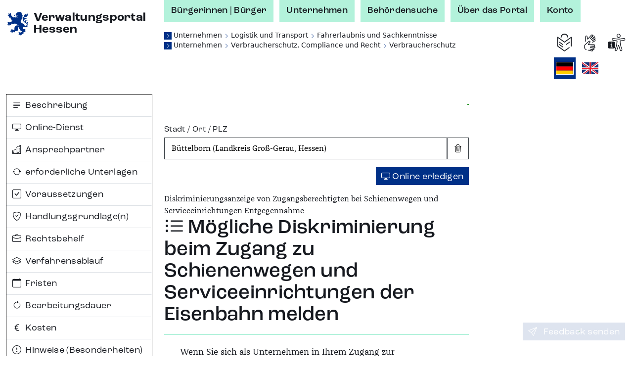

--- FILE ---
content_type: text/html;charset=UTF-8
request_url: https://verwaltungsportal.hessen.de/leistung?leistung_id=B100019_102998736&regschl=064330003003
body_size: 21542
content:
<!DOCTYPE html><html class="h-100" lang="de-DE"><head><meta name="viewport" content="width=device-width, initial-scale=1.0">
<link rel="icon" href="/themes/custom/vwp/icon.ico" type="image/vnd.microsoft.icon">
<link rel="stylesheet" media="all" href="/sites/default/files/css/css_QySYHnw1P95bYu4CJ0hAhq0VCZNV7GP9WqxOjP2Qa7M.css?delta=0&amp;language=de&amp;theme=vwp&amp;include=eJxFikEKgDAMBD9U7cn3SKKhFFIj3Wipr1f04GVghmEzh1fap8gECfx7EYCSICxWJW5WC2m-JKDDpXz7maUhvhyLrYc-qe1xAWZZs1t9Nakx6QDvmrd0AxwPLMY">
<link rel="stylesheet" media="all" href="/sites/default/files/css/css_ZOmogBlT--9rcawKrzUHtvZiGL5MZwD2kv0K4JbVdhA.css?delta=1&amp;language=de&amp;theme=vwp&amp;include=eJxFikEKgDAMBD9U7cn3SKKhFFIj3Wipr1f04GVghmEzh1fap8gECfx7EYCSICxWJW5WC2m-JKDDpXz7maUhvhyLrYc-qe1xAWZZs1t9Nakx6QDvmrd0AxwPLMY">
<link rel="stylesheet" media="print" href="/sites/default/files/css/css_kGUOAngnA-QFT6Y0JOKgvIViP8X7eBD0GMMb87DmPFw.css?delta=2&amp;language=de&amp;theme=vwp&amp;include=eJxFikEKgDAMBD9U7cn3SKKhFFIj3Wipr1f04GVghmEzh1fap8gECfx7EYCSICxWJW5WC2m-JKDDpXz7maUhvhyLrYc-qe1xAWZZs1t9Nakx6QDvmrd0AxwPLMY">
<link rel="stylesheet" media="all" href="/sites/default/files/css/css_jgDIzppHO4dO0pzfCSgEC2BsKOhLWYGUUhm5wLgtV8c.css?delta=3&amp;language=de&amp;theme=vwp&amp;include=eJxFikEKgDAMBD9U7cn3SKKhFFIj3Wipr1f04GVghmEzh1fap8gECfx7EYCSICxWJW5WC2m-JKDDpXz7maUhvhyLrYc-qe1xAWZZs1t9Nakx6QDvmrd0AxwPLMY"><style>/* Temporäre Overrides; Nach Drupal verschieben */

.vwp-breadcrumb {
  position: relative;
}

/* common */

.hzd-list-really-unstyled {
  padding-left: 0;
  list-style: none;
  font-size: inherit;
  line-height: inherit;
  margin-bottom: 0;
}

/* Breadcrumb */

.hzd-breadcrumb {
  font-size: 0.875rem;
  line-height: 0.95rem;
  font-family: var(--bs-font-sans-serif);
  font-weight: normal;
  color: var(--bs-dark);
}

.hzd-breadcrumb-separator {
  color: var(--bs-primary);
  font-size: 0.65rem;
}
.hzd-breadcrumb-prefix {
  color: white; /* var(--bs-white) existiert(e) nicht */
  background-color: var(--bs-primary);
  display: inline-block;
  font-size: 0.65rem;
  width: 0.95rem;
  text-align: center;
}

.hzd-breadcrumb-link,
.hzd-breadcrumb-link:visited {
  text-decoration: none;
  /* TODO: entfernen, wenn keine globale CSS-Regel für das a-Tag überschrieben werden muss */
  color: inherit;
}
.hzd-breadcrumb-link:active,
.hzd-breadcrumb-link:hover,
.hzd-breadcrumb-link:focus {
  color: var(--bs-primary);
  text-decoration: underline;
}

.hzd-breadcrumb__first-item {
}

/* Accordion auf Sublagenseite */

.hzd-accordion-button-primary {
  color: #fff;
  background-color: var(--bs-primary);
}

.hzd-accordion-button-info {
  color: #fff;
  background-color: var(--bs-info);
}
.hzd-accordion-button-info:not(.collapsed) {
  background-color: var(--bs-info);
}

.hzd-accordion-button-primary:not(.collapsed)::after,
.hzd-accordion-button-primary::after,
.hzd-accordion-button-info:not(.collapsed)::after,
.hzd-accordion-button-info::after {
  background-image: url("data:image/svg+xml,%3csvg xmlns='http://www.w3.org/2000/svg' viewBox='0 0 16 16' fill='%23fff'%3e%3cpath fill-rule='evenodd' d='M1.646 4.646a.5.5 0 0 1 .708 0L8 10.293l5.646-5.647a.5.5 0 0 1 .708.708l-6 6a.5.5 0 0 1-.708 0l-6-6a.5.5 0 0 1 0-.708z'/%3e%3c/svg%3e");
}

.hzd-flex-row-wrap {
  display: flex;
  flex-wrap: wrap;
}

/* alte Stylings --> durchsehen, was noch benötigt wird und in Namensraum hzd- überführen */

.og-common-lage-icon {
  display: inline-block;
  width: 2.5rem;
  height: 2.5rem;
}

.og-flex-grow-shrink {
  flex-grow: 1;
  flex-shrink: 1;
}

.og-flex-row {
  display: flex;
  flex-direction: row;
}

.og-focusable:focus-visible {
  outline: 0.15rem solid #00c767;
}

.og-label-leistung {
  display: flex;
  flex-direction: row;
  align-items: center;
}

.og-label-leistung-icon {
  width: 1.3rem;
  height: 1.3rem;
  margin-right: 0.5rem;
}

.og-layout-label-field {
  display: flex;
  flex-direction: column;
}
.og-layout-label-field__label {
  display: flex;
  flex-direction: column;
}
.og-layout-label-field__field {
  margin-top: 0.25rem;
}

.og-margin-bottom-1 {
  margin-bottom: 1rem;
}

.og-raw-image__resizable {
  display: flex;
  align-items: stretch;
}

.og-raw-image__resizable svg {
  flex-grow: 1;
  flex-shrink: 1;
}

.og-icon-with-text {
  width: 1.4rem;
  margin-right: 0.6rem;
}

.og-square-button-box-primary {
  height: 2.125rem;
  width: 2.125rem;
  border: 1px solid var(--bs-primary);
  padding: 0.25rem;
  background-color: var(--bs-primary);
  color: white;
  /* für Safari (BAVWP-1960/BAVWP-1961) */
  align-items: stretch;
}

.og-w-rem-3 {
  width: 3rem;
}

.og-w-rem-1-5 {
  width: 1.5rem;
}

.og-line-height-rem-1-125 {
  line-height: 1.125rem;
}

.og-chevron-back:hover {
  color: rgba(var(--bs-light-rgb), var(--bs-text-opacity));
}

/* title-Tag in Svgs wird von Browsern für Hover-Tooltip verwendet */
svg {
  pointer-events: none;
}

/* 
 * ab hier: Änderungen an/Erweiterungen von Bootstrap-Klassen
 * TODO: mit Volkmar besprechen, ob diese Klassen benötigt werden oder alternativ in Drupal abgelegt werden können
 */
.og-link-primary-hover:hover,
.og-link-primary-hover:hover *,
.og-link-primary-hover:active,
.og-link-primary-hover:active *,
.og-link-primary-hover:focus-visible,
.og-link-primary-hover:focus-visible * {
  --bs-text-opacity: 1;
  --bs-bg-opacity: 1;
  color: rgba(var(--bs-light-rgb), var(--bs-text-opacity));
  background-color: rgba(var(--bs-primary-rgb), var(--bs-bg-opacity));
}

.og-link-secondary-hover:hover,
.og-link-secondary-hover:hover *,
.og-link-secondary-hover:active,
.og-link-secondary-hover:active * {
  --bs-text-opacity: 1;
  --bs-bg-opacity: 1;
  color: rgba(var(--bs-light-rgb), var(--bs-text-opacity));
  background-color: rgba(var(--bs-secondary-rgb), var(--bs-bg-opacity));
}

.og-link-primary-light-hover:hover {
  --bs-text-opacity: 1;
  color: rgba(var(--bs-primary-light-rgb), var(--bs-text-opacity));
}

.og-active-secondary {
  z-index: 2;
  --bs-text-opacity: 1;
  --bs-bg-opacity: 1;
  color: rgba(var(--bs-light-rgb), var(--bs-text-opacity));
  background-color: rgba(var(--bs-secondary-rgb), var(--bs-bg-opacity));
  border-color: rgba(var(--bs-secondary-rgb), var(--bs-bg-opacity));
}

.og-col-2-w-20 {
  column-count: 2;
  column-width: 20rem;
}

.og-break-inside-avoid {
  break-inside: avoid;
}

.og-font-roc-reg {
  font-family: 'RocGroteskW05-Regular', 'Segoe UI', Roboto;
}

.og-font-roc-med {
  font-family: 'RocGroteskW05-Medium', 'Segoe UI', Roboto;
}

.og-font-roc-bold {
  font-family: 'RocGroteskW05-Bold', 'Segoe UI', Roboto;
}

.og-indent-h1 {
  margin-left: 3rem;
}
.og-indent-h2 {
  margin-left: 2.25rem;
}
.og-indent-h3 {
  margin-left: 2rem;
}
.og-indent-h4 {
  margin-left: 1.625rem;
}
.og-indent-h5 {
  margin-left: 1.75rem;
}
.og-indent-h6 {
  margin-left: 1.5rem;
}
</style><style>.hzd-initial-toggle-closed {
  display: none;
}

.hzd-position-relative,
.hzd-initial-input-wrap {
  position: relative;
}
.hzd-initial-flex-row {
  display: flex;
  flex-direction: row;
}

/* input-loading */
.hzd-initial-input-loading {
  position: absolute;
  top: 0;
  right: 0.4rem;
}

/* LOADING */

/* based on https://github.com/mui-org/material-ui/blob/cc0ac062798857706d30ac9cf80bb2d7ab76eddb/packages/material-ui/src/CircularProgress/CircularProgress.js (MIT licensed) */

.hzd-initial-loading-div {
  animation: hzd-initial-mui-progress-circular-rotate 1.4s linear infinite;
  color: green;
  display: inline-block;
  line-height: 1;
  /* damit bei großen Größen (z.B. im Button) der Loading-Indicator komplett innerhalb des umgebenden Element liegt */
  vertical-align: top;
}

.hzd-initial-loading-div__44 {
  height: 44px;
  width: 44px;
}

.hzd-initial-loading-div__22 {
  height: 18px;
  width: 18px;
}

@keyframes hzd-initial-mui-progress-circular-rotate {
  100% {
    transform: rotate(360deg);
  }
}

.hzd-initial-loading-svg {
  /* Damit bei kleinen Größen das SVG wirklich genau im umgebenden span sitzt */
  vertical-align: top;
}

.hzd-initial-loading-svg-circle-44 {
  animation: hzd-initial-mui-progress-circular-dash-44 1.4s ease-in-out infinite;
  stroke: currentColor;
  /* Some default value that looks fine waiting for the animation to kicks in. */
  stroke-dasharray: 80px, 200px;
  stroke-dashoffset: 0;
}

.hzd-initial-loading-svg-circle-22 {
  animation: hzd-initial-mui-progress-circular-dash-22 1.4s ease-in-out infinite;
  stroke: currentColor;
  /* Some default value that looks fine waiting for the animation to kicks in. */
  stroke-dasharray: 40px, 200px;
  stroke-dashoffset: 0;
}

@keyframes hzd-initial-mui-progress-circular-dash-44 {
  0% {
    stroke-dasharray: 1px, 200px;
    stroke-dashoffset: 0;
  }
  50% {
    stroke-dasharray: 100px, 200px;
    stroke-dashoffset: -15px;
  }
  100% {
    stroke-dasharray: 100px, 200px;
    stroke-dashoffset: -125px;
  }
}

@keyframes hzd-initial-mui-progress-circular-dash-22 {
  0% {
    stroke-dasharray: 1px, 200px;
    stroke-dashoffset: 0;
  }
  50% {
    stroke-dasharray: 100px, 200px;
    stroke-dashoffset: -15px;
  }
  100% {
    stroke-dasharray: 100px, 200px;
    stroke-dashoffset: -50px;
  }
}

.hzd-initial-loading-overlay {
  position: fixed;
  top: 0;
  right: 0;
  bottom: 0;
  left: 0;
  background-color: rgba(255, 255, 255, 0.8);
  display: flex;
  justify-content: center;
  align-items: center;
  /* nötig, da Element am Anfang des body steht, da mobil ggf. bei der Interaktion noch nicht die gesamte Seite geladen ist */
  z-index: 10;
}

.hzd-main-loading-overlay {
  position: fixed;
  top: 0;
  right: 0;
  bottom: 0;
  left: 0;
  background-color: rgba(255, 255, 255, 0.8);
  display: flex;
  justify-content: center;
  align-items: center;
}

/* Ausgeschaltete Elemente */
.hzd-initial-off {
  display: none;
}

.vwp-chatbot-button {
  padding: 0;
}
@media screen and (max-width: 716px), screen and (max-height: 802px) {
  .vwp-chatbot-button-wrapper {
    bottom: 5px !important;
    right: 5px !important;
  }
  .vwp-chatbot-button {
    width: 90px !important;
    height: 90px !important;
  }
}
/* Chatbot-Button */
.vwp-chatbot-button-wrapper {
  position: fixed;
  bottom: 15px;
  right: 15px;
  z-index: 1000;
}
.vwp-chatbot-button {
  height: 120px;
  width: 120px;
  padding: 0;
  background: none;
  border: none;
  filter: drop-shadow(0px 0px 10px rgba(0, 0, 0, 0.5));
  transition-duration: 0.3s;
}
.vwp-chatbot-button:active,
.vwp-chatbot-button:hover,
.vwp-chatbot-button:focus {
  filter: drop-shadow(0px 0px 20px rgba(0, 0, 0, 0.5));
}

@media screen and (max-width: 716px), screen and (max-height: 802px) {
  .vwp-chatbot-button-wrapper {
    bottom: 5px;
    right: 5px;
  }
  .vwp-chatbot-button {
    width: 90px;
    height: 90px;
  }
}
</style><script>window.hzd_og_settings = {"chatbotSelectors":[],"chatbotScriptSrc":null,"nfkScriptSrc":{"id":"bmi115WidgetScript","src":"https://feedback.gov.de/he-verwaltungsportal/bmi-widget.js"},"nfkSettings":{"test":"false","instrumentId":"info-service-he-verwaltungsportal","portalId":"he-verwaltungsportal"},"chatbotBodySafeHtml":null}
window.hzd_og_srv_canonical_prefix = "https://verwaltungsportal.hessen.de"
window.hzd_og_srv_root = "/"
window.hzd_og_flags = undefined
window.hzd_og_data = {"drupalTitle":"Verwaltungsportal Hessen","langAndTexts":{"lang":"de_DE","texts":{"internal":{"SUCHERGEBNIS__FUER_SUCHBEGRIFF":{"placeholders":["suchbegriff"],"text":["für „",0,"“"]},"langTitle__EN":{"placeholders":[],"text":["English"]},"SUCHERGEBNIS__ALLE_BEHOERDEN_ANZEIGEN":{"placeholders":["count"],"text":["Alle ",0," Behörden anzeigen"]},"SUCHERGEBNIS__TEXT__NICHT_GEFUNDEN":{"placeholders":["forSearch","inRegion"],"text":["Es wurden ",0," ",1," keine Ergebnisse gefunden."]},"SUCHERGEBNIS__ANZAHL_LEISTUNGEN_MULTI":{"placeholders":["count"],"text":[0," Leistungen"]},"LISTE__TRENNER":{"placeholders":[],"text":[", "]},"SUCHERGEBNIS__ALLE_INFORMATIONEN_ANZEIGEN":{"placeholders":["count"],"text":["Alle ",0," Infoseiten anzeigen"]},"SUCHE__TYPFILTER__BUTTON_TEXT__INFO":{"placeholders":[],"text":["Infoseiten"]},"SUCHERGEBNIS__ANZAHL_BEHOERDEN_MULTI":{"placeholders":["count"],"text":[0," Behörden"]},"SUCHERGEBNIS__ANZAHL_LEISTUNGEN_SINGLE":{"placeholders":[],"text":["1 Leistung"]},"ORGSUCHE__FILTER__BUTTON_ZUSTAENDIG_FUER_ORT":{"placeholders":["ort"],"text":["Behörden zuständig für ",0]},"ODMAP__X_ONLINEDIENSTE_VERFUEGBAR__MULTIPLE":{"placeholders":["count","verfuegbar"],"text":[0," Online-Dienste",1]},"langTitle__DE_DE":{"placeholders":[],"text":["Deutsch"]},"SUCHERGEBNIS__IN_REGION":{"placeholders":["region"],"text":["in ",0]},"LISTE__UND":{"placeholders":[],"text":[" und "]},"SUCHERGEBNIS__ANZAHL_BEHOERDEN_SINGLE":{"placeholders":[],"text":["1 Behörde"]},"SUCHE__TYPFILTER__BUTTON_TEXT__LEISTUNG":{"placeholders":[],"text":["Leistungen"]},"ODMAP__X_ONLINEDIENSTE_VERFUEGBAR__SINGLE":{"placeholders":["verfuegbar"],"text":["1 Online-Dienst",0]},"SUCHERGEBNIS__ALLE_LEISTUNGEN_ANZEIGEN":{"placeholders":["count"],"text":["Alle ",0," Leistungen anzeigen"]},"SUCHE__TYPFILTER__BUTTON_TEXT__ORGEINHEIT":{"placeholders":[],"text":["Behörden"]},"SUCHERGEBNIS__TEXT__EIN_TYP_EIN_ERGEBNIS":{"placeholders":["forSearch","inRegion","resultCount"],"text":["Es wurde ",0," ",1," ",2," gefunden."]},"SUCHERGEBNIS__TYPFILTER_ENTFERNT":{"placeholders":["types"],"text":["Für den Filter „",0,"“ wurden keine Suchergebnisse gefunden, daher wurde ohne Filter gesucht."]},"ORGSUCHE__FILTER__BUTTON_IN_ORT":{"placeholders":["ort"],"text":["Behörden in ",0]},"ODMAP__X_ONLINEDIENSTE_VERFUEGBAR__VERFUEGBAR":{"placeholders":[],"text":[" verfügbar"]},"SUCHERGEBNIS__ANZAHL_INFORMATIONEN_SINGLE":{"placeholders":[],"text":["1 Infoseite"]},"SUCHERGEBNIS__ANZAHL_INFORMATIONEN_MULTI":{"placeholders":["count"],"text":[0," Infoseiten"]},"SUCHERGEBNIS__TEXT__MEHRERE_ERGEBNISSE":{"placeholders":["forSearch","inRegion","resultCount"],"text":["Es wurden ",0," ",1," ",2," gefunden."]}},"share":[{"action":"share","alt":"Teilen","iconId":"share","statisticTitle":"share"},{"action":"link","alt":"Auf Facebook teilen","iconId":"facebook","linkUrl":"https://www.facebook.com/sharer/sharer.php?u=${url}&title=${title}","statisticTitle":"facebook"},{"action":"link","alt":"Auf X teilen","iconId":"twitter","linkUrl":"https://twitter.com/intent/tweet?text=${title}+${url}","statisticTitle":"twitter"},{"action":"link","alt":"Auf LinkedIn teilen","iconId":"linkedin","linkUrl":"https://www.linkedin.com/shareArticle?mini=true&url=${url}&title=${title}","statisticTitle":"linkedin"},{"action":"link","alt":"Auf Xing teilen","iconId":"xing","linkUrl":"https://www.xing-share.com/app/user?op=share;sc_p=xing-share;url=${url}","statisticTitle":"xing"},{"action":"link","alt":"Per E-Mail versenden","iconId":"envelope","linkUrl":"mailto:?subject=${title}&body=${url}","statisticTitle":"email"},{"action":"print","alt":"Drucken","iconId":"printer","statisticTitle":"print"}],"simple":{"COMMON__BUND":"Bund","ORGSUCHE__INPUT__TITEL":"Behörde | Stichwort","SUCHERGEBNIS__TITEL_BEHOERDEN":"Behörden","SUCHE__BEREICH__ARIA":"Suche","ODMAP__OD_WERDEN_BEREITGESTELLT_VON":"Diese Online-Dienste werden bereitgestellt von:","ORT__FEEDBACK__NICHT_GEFUNDEN":"Der eingegebene Ort ergab keine Treffer","ODMAP__ORT_INPUT__TITEL":"Gemeinde | Stadt | Landkreis","SUCHE__FILTERBEREICH__TITEL":"Suchfilter","TEILEN__PLATZHALTER__TITEL":"${title}","SUCHERGEBNIS__ONLINE_DIENST_VERFUEGBAR":"Online-Dienst verfügbar","SEITENTITEL__FALLBACK":"Verwaltungsportal Hessen","ODMAP__BUTTON__ZOOM_IN__TITEL":"Hereinzoomen","TEILEN__GENERIC__ACTION__TEXT":"Teilen","SUCHE__BUTTON__TITLE":"Suche starten","SUCHE__INPUT__PLATZHALTER_UNTERNEHMEN":"Suche im Bereich Unternehmen","BUTTON__ZURUECK":"Zurück","SUCHE__INPUT__PLATZHALTER_BUERGER":"Suche im Bereich Bürgerinnen | Bürger","PRIVACY__REJECTED_MODAL__TEXT_HTML":"<p>Sie sind mit den Datenschutzhinweisen nicht einverstanden.</p><p>Leider kann die Funktion dann nicht verwendet werden.</p>","ORGSUCHE__FILTER__BUTTON_ORT":"Ort","ODMAP__BUTTON__ZOOM_OUT__TITEL":"Herauszoomen","NFK_DATENSCHUTZ_TITLE":"Datenschutz Feedback-Funktion","TEILEN__PLATZHALTER__URL":"${url}","ORT__FEEDBACK__EINGABE_UNGUELTIG":"Bitte geben Sie einen gültigen Suchbegriff ein","NFK_DATENSCHUTZ_TEXT_HTML":"<p>Die Feedback-Funktion (Nationale Feedback-Komponente, NFK) wird vom Bundesministerium des Innern und für Heimat (BMI) bereitgestellt. Wenn Sie diese Funktion nutzen, werden daher Daten an das BMI zur Durchführung dieser Funktion übermittelt.</p><p>Die genauen Informationen finden Sie in den <a href='/datenschutz-nfk' target='_blank'>Hinweisen zum Datenschutz bei der Feedback-Funktion (NFK)</a>.</p><p>Sind Sie damit einverstanden?</p>","ORT__FEEDBACK__LINK_NICHT_GEFUNDEN":"Der gesuchte Ort konnte nicht gefunden werden.","ORGSUCHE__FILTER__TITEL":"Filter","ODMAP__HINWEIS__ONLINEDIENSTE_WERDEN_BERECHNET":"Die Anzahl der Online-Dienste wird momentan berechnet. Sobald die Berechnung abgeschlossen ist, sehen Sie hier die Anzahl der verfügbaren Online-Dienste.","COMMON__FEHLER":"Fehler","PRIVACY__MODAL__REJECT":"Nein, ich stimme nicht zu","SUCHE__TYPFILTER__TITEL":"Filter","CHATBOT_DATENSCHUTZ_BUTTON_SRC":"","SUCHE__INPUT__LABEL":"Verwaltungsleistung | Behörde | Stichwort","COMMON__LAND_HESSEN":"Land Hessen","SUCHERGEBNIS__AUSWERTUNGSFEHLER":"Fehler beim Auswerten der Suchergebnisse","GEBIETSANGABE__GEMEINDEVERBAND_PRAEFIX":"Gemeindeverband","ORT__FEEDBACK__EINGABE_FEHLT":"Bitte geben Sie einen Ortsnamen ein.","ORGSUCHE__FILTER__BUTTON_KREIS":"Kreis","ORGSUCHE__TEXT_HTML":"<p>Die Behördensuche hilft Ihnen Behörden zu finden, die für eine Gemeinde und für Themen zuständig sind. Zuständigkeiten können auf den verschiedenen Verwaltungsebenen liegen. Mit dem Filter können Sie Ihre Suche auf die verschiedenen Verwaltungsebenen erweitern oder einschränken.</p>","ORGSUCHE__ERGEBNIS__ERKLAERUNG":"Behörden – zum Nachfiltern oder Erweitern der Suchergebnisse können die Filter weiter oben verwendet werden","SUCHE__FEEDBACK__MEINTEN_SIE":"Möchten Sie nach folgendem suchen?","SUCHERGEBNIS__ORTSANGABE_NOETIG":"Ortsangabe notwendig","ORGSUCHE__TITEL":"Behördensuche","STARTSEITE__UEBERSCHRIFT":"Verwaltung digital - finden Sie Ihr Thema","SUCHERGEBNIS__TITEL_INFORMATIONEN":"Infoseiten","SUCHERGEBNIS__TITEL_LEISTUNGEN":"Leistungen","SUCHERGEBNIS__TITEL":"Suchergebnisse","STARTSEITE__BEREICHWAHL__BUERGER":"Bürgerinnen | Bürger","SUCHE__BUTTON__ARIA":"Suchen","SUCHERGEBNIS__LEICHTE_SPRACHE_VERFUEGBAR":"Leichte Sprache verfügbar","GEBIETSANGABE__KREIS_PRAEFIX":"Landkreis","FEEDBACK__BUTTON_TEXT":"Feedback senden","ODMAP__BUTTON__ZOOM_RESET__TITEL":"Ganz Hessen","ORT__INPUT__TITEL":"Stadt | Ort | PLZ","CHATBOT__MODAL__NICHT_VERFUEGBAR__HEADER":"Chatbot-Funktion aktuell nicht verfügbar","DATENSCHUTZ__MODAL__FEHLER__TEXT_HTML":"Leider ist ein Fehler aufgetreten","ORGSUCHE__FILTER__BUTTON_DEUTSCHLAND":"Deutschland","SUCHE__FEEDBACK__EINGABE_FEHLT":"Bitte geben Sie Suchbegriffe ein.","SUCHE__FEEDBACK__FEHLER":"Es ist leider ein Fehler aufgetreten. Bitte überprüfen Sie Ihre Eingaben oder versuchen Sie es später erneut.","ORT__FEEDBACK__WIRD_GELADEN":"Der eingegebene Ort wird gesucht...","CHATBOT_DATENSCHUTZ_TITLE":"Datenschutz Chatbot","SEITENTITEL__BEHOERDENSUCHE":"Behördensuche","COMMON__HESSEN":"Hessen","PRIVACY__REJECTED_MODAL__HEADER":"Funktion nicht möglich","SUCHERGEBNIS__ANSPRECHPARTNER_VORHANDEN":"Ansprechpartner verfügbar","SUCHERGEBNIS__SUCHFEHLER":"Es ist leider ein Fehler aufgetreten. Bitte überprüfen Sie Ihre Eingaben oder versuchen Sie es später erneut.","BUTTON__EINGABE_LEEREN__ARIA":"Eingabe leeren","ORGSUCHE__FILTER__BUTTON_REGIERUNGSBEZIRK":"Regierungsbezirk","NFK__MODAL__NICHT_VERFUEGBAR__TEXT":"Leider steht die Feedback-Funktion aktuell nicht zur Verfügung, bitte versuchen Sie es später erneut","SUCHERGEBNIS__LAGE_SONSTIGE":"Sonstige","CHATBOT_DATENSCHUTZ_BUTTON_ALT":"","SUCHE__FEEDBACK__WO_SUCHEN":"Wo möchten Sie suchen? Bitte wählen Sie:","PRIVACY__MODAL__ACCEPT":"Ja, ich stimme zu","ODMAP__TITEL":"Online-Dienste in Hessen","CHATBOT__MODAL__NICHT_VERFUEGBAR__TEXT":"Leider steht die Chatbot-Funktion aktuell nicht zur Verfügung, bitte versuchen Sie es später erneut","STARTSEITE__BEREICHWAHL__UNTERNEHMEN":"Unternehmen","ORT__INPUT__BESCHREIBUNG":"Geben Sie einen Ort oder eine Postleitzahl ein","BUTTON__SUCHFELD_LEEREN__TITLE":"Suchbegriff löschen","ODMAP__HINWEIS":"Wählen Sie eine Gemeinde, eine Stadt oder einen Landkreis aus der Karte aus oder verwenden Sie die Suche. Über die Breadcrumb gelangen Sie zur vorherigen Ebene zurück.","STARTSEITE__BEREICHWAHL__TITEL":"Suche im Thema:","SUCHERGEBNIS__NICHT_GEFUNDEN":"Keine Ergebnisse","ORT__FEEDBACK__BITTE_AUSWAEHLEN":"Bitte wählen Sie einen der vorgeschlagenen Orte aus:","BUTTON__SCHLIESSEN":"Schließen","NFK__MODAL__NICHT_VERFUEGBAR__HEADER":"Feedback-Funktion aktuell nicht verfügbar","SUCHE__NICHT_GEFUNDEN":"Keine Ergebnisse gefunden. Bitte überprüfen Sie Ihre Eingaben.","ORGSUCHE__INPUT__BESCHREIBUNG":"Geben Sie eine Behörde oder ein Stichwort ein ","CHATBOT_DATENSCHUTZ_TEXT_HTML":"<p>Willkommen! Sie benötigen Informationen oder haben Fragen zu Verwaltungsleistungen? Dann sind Sie hier richtig und bekommen Unterstützung! Der Chatbot verfügt über aktuelle Informationen aus verifizierten und offiziellen Quellen.</p><p>Bevor Sie anfangen können mit dem Chatbot zu chatten, bestätigen Sie bitte die Datenschutzhinweise. Hier finden Sie die <a href='/datenschutz-chatbot' target='_blank'>Datenschutzhinweise für den Chatbot zur Verarbeitung von personenbezogenen Daten</a>.</p><p>Sind Sie damit einverstanden?</p>","ODMAP__ORT_INPUT__BESCHREIBUNG":"Geben Sie einen Ort ein","BUTTON__ABBRECHEN":"Abbrechen"}}},"odMapDomIds":[],"screenData":{"leistung":{"firstLeika":"99084024261000","id":"B100019_102998736","inpageNav":[{"iconClass":"bi-justify-left","id":"Beschreibung","title":{"lang":"de_DE","text":"Beschreibung"}},{"iconClass":"bi-display","id":"Online-Dienste","title":{"lang":"de_DE","text":"Online-Dienst"}},{"iconClass":"bi-buildings","id":"Ansprechpartner","title":{"lang":"de_DE","text":"Ansprechpartner"}},{"iconClass":"bi-arrow-repeat","id":"erforderliche_Unterlagen","title":{"lang":"de_DE","text":"erforderliche Unterlagen"}},{"iconClass":"bi-check-square","id":"Voraussetzungen","title":{"lang":"de_DE","text":"Voraussetzungen"}},{"iconClass":"bi-shield-check","id":"Handlungsgrundlagen","title":{"lang":"de_DE","text":"Handlungsgrundlage(n)"}},{"iconClass":"bi-briefcase","id":"Rechtsbehelf","title":{"lang":"de_DE","text":"Rechtsbehelf"}},{"iconClass":"bi-layers","id":"Verfahrensablauf","title":{"lang":"de_DE","text":"Verfahrensablauf"}},{"iconClass":"bi-calendar","id":"Fristen","title":{"lang":"de_DE","text":"Fristen"}},{"iconClass":"bi-arrow-clockwise","id":"Bearbeitungsdauer","title":{"lang":"de_DE","text":"Bearbeitungsdauer"}},{"iconClass":"bi-currency-euro","id":"Kosten","title":{"lang":"de_DE","text":"Kosten"}},{"iconClass":"bi-exclamation-circle","id":"Hinweise_Besonderheiten","title":{"lang":"de_DE","text":"Hinweise (Besonderheiten)"}},{"iconClass":"bi-plus","id":"Weitere_Informationen","title":{"lang":"de_DE","text":"Weitere Informationen"}},{"iconClass":"bi-map","id":"Gültigkeitsgebiet","title":{"lang":"de_DE","text":"Gültigkeitsgebiet"}},{"iconClass":"bi-person-check","id":"Fachliche_Freigabe","title":{"lang":"de_DE","text":"Fachliche Freigabe"}},{"iconClass":"bi-tags","id":"Stichwörter","title":{"lang":"de_DE","text":"Stichwörter"}}],"regschl":"064330003003"},"screen":"leistung"},"shareTemplates":[{"action":"share","alt":"Teilen","iconId":"share","statisticTitle":"share"},{"action":"link","alt":"Auf Facebook teilen","iconId":"facebook","linkUrl":"https://www.facebook.com/sharer/sharer.php?u=${url}&title=${title}","statisticTitle":"facebook"},{"action":"link","alt":"Auf X teilen","iconId":"twitter","linkUrl":"https://twitter.com/intent/tweet?text=${title}+${url}","statisticTitle":"twitter"},{"action":"link","alt":"Auf LinkedIn teilen","iconId":"linkedin","linkUrl":"https://www.linkedin.com/shareArticle?mini=true&url=${url}&title=${title}","statisticTitle":"linkedin"},{"action":"link","alt":"Auf Xing teilen","iconId":"xing","linkUrl":"https://www.xing-share.com/app/user?op=share;sc_p=xing-share;url=${url}","statisticTitle":"xing"},{"action":"link","alt":"Per E-Mail versenden","iconId":"envelope","linkUrl":"mailto:?subject=${title}&body=${url}","statisticTitle":"email"},{"action":"print","alt":"Drucken","iconId":"printer","statisticTitle":"print"}],"showChatbot":false}
</script><script src="/assets/index-Br4jg9vX.js" defer="" type="module"></script><link href="/assets/index-qAqEmbpM.css" rel="stylesheet"><title>Mögliche Diskriminierung beim Zugang zu Schienenwegen und Serviceeinrichtungen der Eisenbahn melden - Verwaltungsportal Hessen</title><meta name="description" content="Wenn Sie sich als Unternehmen in Ihrem Zugang zur Eisenbahninfrastruktur eingeschränkt sehen, können Sie eine Diskriminierungsanzeige bei der Bundesnetzagentur einreichen."><meta name="keywords" content="Verwaltungsportal Hessen"><meta name="geo.region" content="DE-HE"><meta name="geo.placename" content="Büttelborn (Landkreis Groß-Gerau, Hessen)"><meta name="geo.position"><meta name="ICBM"><link href="https://verwaltungsportal.hessen.de/leistung?leistung_id=B100019_102998736" rel="canonical"><link href="/web-manifest.json" rel="manifest"><link hreflang="en" href="https://verwaltungsportal.hessen.de/en/leistung?leistung_id=B100019_102998736&amp;regschl=064330003003" rel="alternate"><script type="application/json" data-drupal-selector="drupal-settings-json" defer>{"path":{"baseUrl":"\/","pathPrefix":"","currentPath":"node\/752","currentPathIsAdmin":false,"isFront":false,"currentLanguage":"de"},"pluralDelimiter":"\u0003","suppressDeprecationErrors":true,"csp":{"nonce":"xjBbszUKe9MbC5_nfYwCKw"},"user":{"uid":0,"permissionsHash":"e80a0012183dae4b19fbe7da9b8b4c18f4f37c6e3d9c2fd00520858e6edae0ab"}}</script><script src="/sites/default/files/js/js_K5rUxOhmIzNLyT9ZVXNkQMr-gRPr-S0AjJcUWGa4dds.js?scope=header&amp;delta=0&amp;language=de&amp;theme=vwp&amp;include=eJxLys8vKS4pSiww1U-CM3WzinVzEktSi0t0ysoL9NNz8pMSc3SLSypzMvPSAfEpE3o" defer></script><script src="/sites/default/files/js/js_JT36g3-omi9NIRKBlMCqMii9ABKvGXhuXrBFKFSKteo.js?scope=footer&amp;delta=0&amp;language=de&amp;theme=vwp&amp;include=eJxLys8vKS4pSiww1U-CM3WzinVzEktSi0t0ysoL9NNz8pMSc3SLSypzMvPSAfEpE3o" defer></script></head><body class="d-flex flex-column h-100" data-bs-no-jquery=""><style>
  .hzd-initial-off {
    display: none;
  }
</style>
<template id="hzd-initial-input-loading">
  <div class="hzd-initial-input-loading">
    <span
      class="hzd-initial-loading-div hzd-initial-loading-div__22"
      role="progressbar"
      aria-label="Daten werden geladen"
    >
      <svg class="hzd-initial-loading-svg" viewBox="9 9 18 18">
        <circle
          class="hzd-initial-loading-svg-circle-22"
          cx="18"
          cy="18"
          r="8.1"
          fill="none"
          stroke-width="1.8"
        />
      </svg>
    </span>
  </div>
</template>

<div
  id="hzd-initial-page-overlay"
  class="hzd-initial-off hzd-initial-loading-overlay"
>
  <span
    class="hzd-initial-loading-div hzd-initial-loading-div__44"
    role="progressbar"
    aria-label="Seite wird geladen"
  >
    <svg class="hzd-initial-loading-svg" viewBox="22 22 44 44">
      <circle
        class="hzd-initial-loading-svg-circle-44"
        cx="44"
        cy="44"
        r="20.2"
        fill="none"
        stroke-width="3.6"
      />
    </svg>
  </span>
</div>
<script>const HZD_TYPE_DATA_ATTR = 'hzdType'
const HZD_REF_DATA_ATTR = 'hzdRef'
const HZD_INPUT_DATA_ATTR = 'hzdInput'
const HZD_ACTION_DATA_ATTR = 'hzdAction'
const HZD_DESTINATION_DATA_ATTR = 'hzdDestination'
const HZD_STATISTIC_URL_DATA_ATTR = 'hzdStatisticUrl'

const HZD_TYPE_CLEAR_INPUT = 'clear-input'
const HZD_TYPE_INPUT_DROP_DOWN = 'input-drop-down'
const HZD_TYPE_TOGGLE_PARENT_NEXT = 'toggle-parent-next'
const HZD_TYPE_BUTTON = 'button'

const HZD_DESTINATION_INTERNAL = 'internal'

// Actions
var pendingActions = []

function actionClearInput(evt, elem) {
  const inputId = elem.dataset[HZD_REF_DATA_ATTR]
  if (inputId) {
    const input = document.getElementById(inputId)
    if (input && input.tagName.toLowerCase() === 'input') {
      input.value = ''
    }
  }
}

const CLASS_INPUT_LOADING = 'hzd-initial-input-loading'
const CLASS_INPUT_WRAP = 'hzd-initial-input-wrap'

function actionInputDropdown(evt, elem) {
  const next = elem.parentElement.lastElementChild
  const type = elem.dataset[HZD_INPUT_DATA_ATTR]
  if (!next || !next.classList.contains(CLASS_INPUT_LOADING)) {
    const dropdown = document
      .getElementById(CLASS_INPUT_LOADING)
      .content.firstElementChild.cloneNode(true)
    elem.parentElement.appendChild(dropdown)
    elem.parentElement.classList.add(CLASS_INPUT_WRAP)
  }
}

const CLASS_TOGGLE_CLOSED = 'hzd-initial-toggle-closed'

function actionToggleParentNext(evt, elem) {
  const next = elem.parentElement.nextElementSibling
  next.classList.toggle(CLASS_TOGGLE_CLOSED)
}

// input

function handleInput(evt) {
  const elem = evt.target

  const hzdType = elem.dataset[HZD_TYPE_DATA_ATTR] || ''

  let action
  switch (hzdType) {
    case HZD_TYPE_INPUT_DROP_DOWN:
      action = actionInputDropdown
      break
    default:
      break
  }
  if (action) {
    action(evt, elem)
  }
}

// click

const ID_PAGE_OVERLAY = 'hzd-initial-page-overlay'
const CLASS_OFF = 'hzd-initial-off'

function handleButtonClicked(evt, elem) {
  const actionKey = elem.dataset[HZD_ACTION_DATA_ATTR]
  document.getElementById(ID_PAGE_OVERLAY).classList.remove(CLASS_OFF)
  pendingActions.push({ key: actionKey, dom: elem })
}

function handleLinkClicked(evt, elem) {
  const destination = elem.dataset[HZD_DESTINATION_DATA_ATTR]
  const internalLink = destination === HZD_DESTINATION_INTERNAL
  if (internalLink) {
    document.getElementById(ID_PAGE_OVERLAY).classList.remove(CLASS_OFF)
    evt.preventDefault()
    pendingActions.push({ key: 'navigate', param: elem.href })
  }
}

function handleClick(evt) {
  const elem = evt.target.closest('a,button')

  if (!elem) {
    return
  }

  const hzdType = elem.dataset[HZD_TYPE_DATA_ATTR] || ''

  let action
  switch (hzdType) {
    case HZD_TYPE_CLEAR_INPUT:
      action = actionClearInput
      break
    case HZD_TYPE_TOGGLE_PARENT_NEXT:
      action = actionToggleParentNext
      break
    case HZD_TYPE_BUTTON:
      action = handleButtonClicked
      break
    default:
      if (elem.tagName.toLowerCase() === 'a') {
        // TODO: prüfen, ob hier eine Browser-Navigation evtl. angenehmer für den User ist
        action = handleLinkClicked
      }
  }
  if (action) {
    action(evt, elem)
  }
}

function handleClickStatistic(evt) {
  const elem = evt.target.closest('a')
  if (!elem) {
    return
  }
  const statisticUrl = elem.dataset[HZD_STATISTIC_URL_DATA_ATTR] || ''
  if (!statisticUrl) {
    return
  }

  const referrerUrl = new URL(window.location.href)
  referrerUrl.hash = ''
  var referrer = referrerUrl.toString()
  var urlWithParams =
    statisticUrl +
    '?address=' +
    encodeURIComponent(elem.href) +
    '&referrer=' +
    encodeURIComponent(referrer)

  var req = new XMLHttpRequest()
  req.open('GET', urlWithParams, true)
  req.send()
}

function handleSubmit(evt) {
  document.getElementById(ID_PAGE_OVERLAY).classList.remove(CLASS_OFF)
  evt.preventDefault()
}

const ERROR_MAX_COUNT = 3
// 1 Stunde = 60 Min. * 60 Sek. * 1000 Millis.
const ERROR_PAUSE = 60 * 60 * 1000
var errorCount = 0
var errorTs = 0
var errorCountSuppressed = 0

function logWindowError(scope, ev) {
  try {
    const now = Date.now()
    if (errorCount >= ERROR_MAX_COUNT) {
      if (now - errorTs < ERROR_PAUSE) {
        errorCountSuppressed++
        return
      }
    }
    errorCount++
    errorTs = now

    var error = ev.error || ev.reason || {}
    var promise = ev.promise
    if (typeof console === 'object' && typeof console.error === 'function') {
      console.error('Unhandled error, Event:', ev, 'Error:', error)
    }
    const url = '/og_srv/log_error'
    const params =
      '?scope=' +
      encodeURIComponent(scope) +
      '&c=' +
      encodeURIComponent(errorCount) +
      (errorCountSuppressed
        ? '&cs=' + encodeURIComponent(errorCountSuppressed)
        : '') +
      '&errName=' +
      encodeURIComponent(error.name) +
      '&errMessage=' +
      encodeURIComponent(error.message) +
      '&errFileName=' +
      encodeURIComponent(error.fileName) +
      '&errLineNumber=' +
      encodeURIComponent(error.lineNumber) +
      '&errColumnNumber=' +
      encodeURIComponent(error.columnNumber) +
      '&line=' +
      encodeURIComponent(ev.lineno) +
      '&column=' +
      encodeURIComponent(ev.colno) +
      '&evtType=' +
      encodeURIComponent(ev.type) +
      '&promise=' +
      encodeURIComponent(String(promise)) +
      '&errStack=' +
      encodeURIComponent(String(error.stack))
    const urlWithParams = url + params
    const urlWithParamsCutted = urlWithParams.substring(
      0,
      Math.min(1950, urlWithParams.length),
    )
    var req = new XMLHttpRequest()
    req.open('GET', urlWithParamsCutted, true)
    req.send()
    errorCountSuppressed = 0
  } catch (e) {
    try {
      console.error('Error logging error', e)
    } catch (e2) {
      // do nothing
    }
  }
}

function getLogger(scope) {
  return function (ev) {
    logWindowError(scope, ev)
  }
}

function addErrorHandlers() {
  window.addEventListener('error', getLogger('err'))
  window.addEventListener('unhandledrejection', getLogger('unhrej'))
}

function addHandlers() {
  const body = document.body
  body.addEventListener('click', handleClick)
  body.addEventListener('input', handleInput)
  body.addEventListener('submit', handleSubmit)
  body.addEventListener('click', handleClickStatistic)
}

function removeHandlers() {
  const body = document.body
  body.removeEventListener('click', handleClick)
  body.removeEventListener('input', handleInput)
  body.removeEventListener('submit', handleSubmit)
  // don't remove handleClickStatistic
}

function jsHandover() {
  removeHandlers()
  const inputs = document.querySelectorAll('input[data-hzd-input]')
  return { inputs, pendingActions }
}

function removeOverlay() {
  document.getElementById(ID_PAGE_OVERLAY).classList.add(CLASS_OFF)
}

window.hzd_og_getLogger = getLogger
window.hzd_og_sw_url = '/sw.js'

addErrorHandlers()
addHandlers()
</script><header id="header"><div class="position-relative"><a href="#main-content" class="visually-hidden-focusable skip-link"> Direkt zum Inhalt </a>
<div class="navbar navbar-expand-lg mb-4">
 <div class="container-fluid">
  <div class="row">
   <div class="page-branding col-10 col-sm-10 col-lg-3">
    <div class="region region-nav-branding">
     <div id="block-vwp-branding" class="block block-system block-system-branding-block"><a href="/" title="Zur Startseite" rel="home" class="navbar-brand d-flex align-items-center"> <img src="/themes/custom/vwp/loewe_landeswappen_hessens.svg" alt="Löwe - Landeswappen Hessens">
       <div class="site-title">
        Verwaltungsportal<br>Hessen
       </div> </a>
      <div class="hessen-logo d-none d-print-flex align-items-center pt-5"><img class="" alt="Logo Hessen" src="/themes/custom/vwp/img/logo-hessen.svg">
       <div class="site-title ms-3">
        Hessisches Ministerium für Digitalisierung und Innovation
       </div>
      </div>
     </div>
    </div>
   </div>
   <div class="col-2 col-sm-2 col-lg-9 d-lg-none d-flex align-items-center justify-content-end d-print-none"><button class="navbar-toggler collapsed p-0" type="button" data-bs-toggle="collapse" data-bs-target="#navbarSupportedContent" aria-controls="navbarSupportedContent" aria-expanded="false" aria-label="Menü öffnen"> <span class="navbar-toggler-icon"></span> </button>
   </div>
   <div class="col-lg-9 d-print-none">
    <div class="frontpage-hidden collapse navbar-collapse" id="navbarSupportedContent">
     <div class="region region-nav-main">
      <nav role="navigation" aria-labelledby="block-vwp-main-navigation-menu" id="block-vwp-main-navigation" class="block block-menu navigation menu--main">
       <h5 class="visually-hidden" id="block-vwp-main-navigation-menu">Hauptnavigation</h5>
       <nav class="menu-main" aria-label="Hauptnavigation">
        <ul data-block="nav_main" class="navbar-nav mr-auto">
         <li class="nav-item"><a href="/buerger?pv_lage=1000000" class="nav-link" data-drupal-link-query="{&quot;pv_lage&quot;:&quot;1000000&quot;}">Bürgerinnen | Bürger</a></li>
         <li class="nav-item"><a href="/unternehmen?pv_lage=2000000" class="nav-link" data-drupal-link-query="{&quot;pv_lage&quot;:&quot;2000000&quot;}">Unternehmen</a></li>
         <li class="nav-item"><a href="/behoerdensuche" class="nav-link">Behördensuche</a></li>
         <li class="nav-item"><a href="/ueber-das-portal" class="nav-link" data-drupal-link-system-path="node/582">Über das Portal</a></li>
         <li class="nav-item"><a href="/nutzerkonto-bund" title="Nutzerkonto Bund" class="nav-link" data-drupal-link-system-path="node/702">Konto</a></li>
        </ul>
       </nav>
      </nav>
      <div class="d-lg-none d-block">
       <nav class="language-switcher language-switcher-js" aria-label="Sprachauswahl">
        <ul class="nav">
         <li hreflang="de" data-drupal-link-system-path="node/752" class="nav-item is-active" aria-current="page"><a href="" class="nav-link d-flex align-items-center is-active" rel="alternate" title="Webseite in deutscher Sprache" hreflang="de" data-drupal-link-system-path="node/752" aria-current="page"><span class="d-lg-none ms-2">Deutsch</span></a></li>
         <li hreflang="en" data-drupal-link-system-path="node/752" class="nav-item"><a href="" class="nav-link d-flex align-items-center" rel="alternate" title="Website in English" hreflang="en" data-drupal-link-system-path="node/752"><span class="d-lg-none ms-2">English</span></a></li>
        </ul>
       </nav>
      </div>
      <div class="d-lg-none d-block">
       <nav class="meta-menu" aria-label="Hilfsnavigation">
        <ul class="nav">
         <li class="nav-item "><a class="vwp-icon--touch d-flex align-items-center" href="/leichte-sprache" title="Leichte Sprache">
           <div class="field field--name-field-icon field--type-entity-reference field--label-hidden field__item">
            <div class="image-box">
             <svg xmlns="http://www.w3.org/2000/svg" version="1.1" width="32" height="32" viewbox="0 0 32 32" fill="currentColor">
              <path d="M15.58 29c-0.14-0-0.27-0.045-0.375-0.121l0.002 0.001-9.955-7.1c-0.153-0.106-0.252-0.281-0.252-0.479 0-0.003 0-0.006 0-0.010v0-13.028c0.004-0.235 0.142-0.436 0.341-0.531l0.004-0.002c0.081-0.040 0.177-0.064 0.278-0.064 0.141 0 0.271 0.046 0.376 0.123l9.581 6.842 9.583-6.843c0.104-0.074 0.234-0.118 0.373-0.118 0.101 0 0.197 0.023 0.283 0.064l-0.004-0.002c0.203 0.095 0.341 0.296 0.345 0.53v13.027c-0.019 0.332-0.294 0.595-0.629 0.595s-0.61-0.262-0.629-0.593l-0-0.002v-11.84l-8.949 6.395c-0.104 0.075-0.233 0.12-0.373 0.12s-0.27-0.045-0.375-0.121l0.002 0.001-8.949-6.395v11.539l9.322 6.657 6.6-4.691c0.095-0.058 0.21-0.093 0.333-0.093 0.202 0 0.382 0.093 0.5 0.238l0.001 0.001c0.076 0.097 0.122 0.22 0.122 0.355 0 0.179-0.082 0.339-0.21 0.445l-0.001 0.001-6.968 4.975c-0.104 0.077-0.235 0.123-0.377 0.123-0 0-0.001 0-0.001 0h0z"></path> <path d="M20.558 8.852c-0.005 0-0.012 0-0.018 0-0.329 0-0.596-0.261-0.607-0.587l-0-0.001c-0.212-2.236-2.081-3.972-4.355-3.972s-4.143 1.736-4.354 3.955l-0.001 0.018c0.001 0.014 0.002 0.030 0.002 0.047 0 0.216-0.118 0.404-0.293 0.503l-0.003 0.002c-0.094 0.055-0.207 0.087-0.328 0.087s-0.233-0.032-0.331-0.089l0.003 0.002c-0.178-0.101-0.296-0.289-0.296-0.504 0-0.016 0.001-0.033 0.002-0.049l-0 0.002c0.153-2.97 2.599-5.32 5.593-5.32s5.44 2.35 5.592 5.306l0.001 0.014c-0.007 0.326-0.273 0.588-0.6 0.588-0.003 0-0.005 0-0.008-0h0z"></path> <path d="M13.092 23.066c-0 0-0.001 0-0.001 0-0.139 0-0.269-0.044-0.374-0.119l0.002 0.001-4.974-3.51c-0.15-0.102-0.248-0.273-0.248-0.466 0-0.134 0.047-0.257 0.125-0.353l-0.001 0.001c0.12-0.143 0.298-0.233 0.497-0.233 0.139 0 0.268 0.044 0.374 0.119l-0.002-0.001 4.978 3.509c0.151 0.103 0.249 0.274 0.249 0.468 0 0.134-0.046 0.256-0.124 0.353l0.001-0.001c-0.116 0.143-0.292 0.233-0.489 0.233-0.005 0-0.009-0-0.014-0h0.001z"></path> <path d="M13.092 19.516c-0 0-0.001 0-0.001 0-0.139 0-0.269-0.044-0.374-0.119l0.002 0.001-4.974-3.51c-0.15-0.102-0.248-0.273-0.248-0.466 0-0.134 0.047-0.257 0.125-0.353l-0.001 0.001c0.12-0.143 0.298-0.233 0.497-0.233 0.139 0 0.268 0.044 0.374 0.119l-0.002-0.001 4.978 3.509c0.151 0.103 0.249 0.274 0.249 0.468 0 0.134-0.046 0.256-0.124 0.353l0.001-0.001c-0.116 0.143-0.292 0.233-0.489 0.233-0.005 0-0.009-0-0.014-0h0.001z"></path> <path d="M18.069 19.516c-0.004 0-0.008 0-0.012 0-0.196 0-0.372-0.090-0.487-0.231l-0.001-0.001c-0.077-0.096-0.123-0.218-0.123-0.352 0-0.194 0.098-0.365 0.247-0.467l0.002-0.001 4.978-3.509c0.104-0.073 0.232-0.117 0.372-0.117 0.2 0 0.378 0.090 0.497 0.232l0.001 0.001c0.077 0.095 0.124 0.218 0.124 0.352 0 0.193-0.097 0.364-0.246 0.465l-0.002 0.001-4.976 3.509c-0.104 0.074-0.233 0.118-0.372 0.118-0 0-0.001 0-0.001 0h0z"></path>
             </svg>
            </div>
           </div> <span class="nav-title d-lg-none">Leichte Sprache</span> </a></li>
         <li class="nav-item "><a class="vwp-icon--touch d-flex align-items-center" href="/gebaerdensprache" title="Gebärdensprache">
           <div class="field field--name-field-icon field--type-entity-reference field--label-hidden field__item">
            <div class="image-box">
             <svg xmlns="http://www.w3.org/2000/svg" version="1.1" width="32" height="32" viewbox="0 0 32 32" fill="currentColor">
              <path d="M18.36 28.968c-0.001 0-0.002 0-0.002 0-0.12 0-0.236-0.014-0.348-0.040l0.010 0.002-5.611-1.342c-0.22-0.056-0.38-0.252-0.38-0.486 0-0.277 0.224-0.501 0.501-0.501 0.043 0 0.085 0.005 0.124 0.016l-0.003-0.001 5.585 1.354c0.033 0.008 0.071 0.012 0.11 0.012 0.277 0 0.502-0.225 0.502-0.502 0-0.238-0.166-0.438-0.389-0.489l-0.003-0.001-3.272-0.885c-0.216-0.059-0.372-0.253-0.372-0.483 0-0.041 0.005-0.082 0.015-0.12l-0.001 0.003c0.058-0.222 0.257-0.383 0.493-0.383 0.032 0 0.064 0.003 0.095 0.009l-0.003-0 4.736 0.9c0.019 0.002 0.041 0.003 0.063 0.003 0.318 0 0.576-0.258 0.576-0.576 0-0.283-0.204-0.519-0.474-0.567l-0.003-0.001-4.589-0.987c-0.255-0.025-0.452-0.239-0.452-0.498 0-0.276 0.224-0.5 0.5-0.5 0.036 0 0.072 0.004 0.106 0.011l-0.003-0.001 5.442 0.488c0.038 0.008 0.082 0.013 0.127 0.013 0.195 0 0.368-0.088 0.484-0.227l0.001-0.001c0.088-0.106 0.142-0.244 0.142-0.395 0-0.088-0.018-0.172-0.052-0.248l0.002 0.004c-0.092-0.21-0.29-0.358-0.525-0.377l-0.002-0-5.54-0.4c-0.276 0-0.5-0.224-0.5-0.5s0.224-0.5 0.5-0.5v0l5.015-0.229c0.005 0 0.010 0 0.015 0 0.137 0 0.262-0.054 0.354-0.142l-0 0c0.095-0.091 0.153-0.219 0.153-0.36 0-0.271-0.215-0.491-0.483-0.5l-0.001-0-8.279-0.128c-0.192-0.002-0.358-0.112-0.441-0.272l-0.001-0.003c-0.033-0.065-0.053-0.142-0.053-0.224 0-0.11 0.036-0.212 0.096-0.295l-0.001 0.001 2.3-3.2c0.1-0.128 0.377-0.5 0.109-0.784-0.093-0.102-0.227-0.166-0.376-0.166-0.13 0-0.248 0.049-0.338 0.129l0.001-0-5.354 4.787c-0.758 0.729-1.229 1.752-1.229 2.884 0 1.656 1.006 3.077 2.441 3.685l0.026 0.010c0.203 0.067 0.347 0.255 0.347 0.476 0 0.276-0.224 0.5-0.5 0.5-0.082 0-0.159-0.020-0.227-0.054l0.003 0.001c-1.819-0.775-3.071-2.548-3.071-4.613 0-1.418 0.59-2.697 1.538-3.607l0.002-0.002 5.355-4.794c0.269-0.259 0.636-0.418 1.040-0.418 0.829 0 1.502 0.672 1.502 1.502 0 0.426-0.177 0.81-0.462 1.084l-0.001 0-1.725 2.4 7.306 0.11c0.826 0.003 1.494 0.674 1.494 1.5 0 0.489-0.234 0.923-0.596 1.197l-0.004 0.003c0.667 0.21 1.142 0.823 1.142 1.547 0 0.894-0.725 1.619-1.619 1.619-0.006 0-0.012-0-0.018-0h0.001c0.246 0.276 0.396 0.641 0.396 1.041 0 0.278-0.073 0.54-0.2 0.767l0.004-0.008c-0.276 0.492-0.795 0.82-1.39 0.82-0.088 0-0.175-0.007-0.259-0.021l0.009 0.001-0.2-0.038c0.055 0.149 0.087 0.321 0.087 0.5 0 0.82-0.664 1.484-1.484 1.484-0.004 0-0.008 0-0.011-0h0.001z"></path> <path d="M19.128 16.191c-0.002 0-0.004 0-0.006 0-0.276 0-0.5-0.224-0.5-0.5 0-0.175 0.090-0.328 0.225-0.418l0.002-0.001 3.429-2.251c0.126-0.091 0.206-0.236 0.206-0.401 0-0.108-0.035-0.209-0.094-0.29l0.001 0.001c-0.093-0.129-0.244-0.213-0.413-0.213-0.107 0-0.206 0.033-0.288 0.090l0.002-0.001-2.855 1.827c-0.081 0.055-0.181 0.088-0.289 0.088-0.176 0-0.331-0.088-0.424-0.222l-0.001-0.002c-0.056-0.080-0.089-0.18-0.089-0.287 0-0.175 0.088-0.329 0.223-0.421l0.002-0.001 3.851-2.892c0.078-0.097 0.126-0.222 0.126-0.357 0-0.142-0.052-0.272-0.137-0.371l0.001 0.001c-0.107-0.125-0.265-0.203-0.441-0.203-0.103 0-0.199 0.027-0.283 0.074l0.003-0.002-3.814 2.735c-0.082 0.058-0.183 0.092-0.293 0.092-0.165 0-0.312-0.078-0.406-0.2l-0.001-0.001c-0.071-0.086-0.113-0.196-0.113-0.317 0-0.146 0.062-0.277 0.162-0.369l0-0 4.006-3.687c0.14-0.115 0.228-0.287 0.228-0.481 0-0.154-0.056-0.295-0.149-0.403l0.001 0.001c-0.116-0.133-0.286-0.216-0.475-0.216-0.155 0-0.297 0.056-0.406 0.149l0.001-0.001-4 3.819c-0.094 0.102-0.228 0.166-0.378 0.166-0.131 0-0.251-0.049-0.342-0.131l0 0c-0.104-0.092-0.169-0.226-0.169-0.375 0-0.131 0.051-0.251 0.134-0.34l-0 0 3.183-3.852c0.089-0.093 0.143-0.218 0.143-0.357 0-0.006-0-0.013-0-0.019l0 0.001c-0.004-0.139-0.066-0.262-0.162-0.349l-0-0c-0.090-0.079-0.208-0.127-0.338-0.127-0.149 0-0.283 0.063-0.376 0.165l-0 0-5.622 6.024c-0.092 0.101-0.224 0.165-0.371 0.165-0.241 0-0.442-0.171-0.489-0.398l-0.001-0.003-0.846-3.837c-0.030-0.15-0.147-0.608-0.514-0.608v0c-0.002-0-0.004-0-0.006-0-0.276 0-0.5 0.224-0.5 0.5 0 0 0 0 0 0v0l-0.019 7.15c-0.017 0.271-0.234 0.486-0.505 0.5l-0.001 0c-0.001 0-0.001 0-0.002 0-0.138 0-0.264-0.056-0.354-0.147v0c-0.090-0.090-0.146-0.215-0.146-0.353 0-0.001 0-0.001 0-0.002v0l0.020-7.125c0.003-0.829 0.676-1.5 1.505-1.5 0.002 0 0.004 0 0.005 0h-0c0.789 0.019 1.431 0.623 1.51 1.393l0.001 0.007 0.634 2.892 4.977-5.342c0.278-0.301 0.675-0.489 1.116-0.489 0.391 0 0.747 0.148 1.016 0.39l-0.001-0.001c0.289 0.258 0.477 0.625 0.5 1.035l0 0.004c0.003 0.032 0.004 0.069 0.004 0.107s-0.002 0.075-0.005 0.112l0-0.005c0.235-0.137 0.518-0.218 0.82-0.218 0.042 0 0.084 0.002 0.126 0.005l-0.006-0c0.844 0.075 1.502 0.779 1.502 1.636 0 0.413-0.152 0.79-0.403 1.078l0.002-0.002c0.682 0.005 1.261 0.44 1.481 1.047l0.003 0.011c0.056 0.155 0.089 0.334 0.089 0.52 0 0.494-0.229 0.935-0.586 1.223l-0.003 0.002-0.162 0.124c0.267 0.116 0.488 0.295 0.65 0.52l0.003 0.005c0.17 0.239 0.272 0.538 0.272 0.86 0 0.51-0.255 0.96-0.645 1.23l-3.45 2.257c-0.077 0.051-0.172 0.082-0.274 0.082-0.003 0-0.006-0-0.009-0h0z"></path>
             </svg>
            </div>
           </div> <span class="nav-title d-lg-none">Gebärdensprache</span> </a></li>
         <li class="nav-item "><a class="vwp-icon--touch d-flex align-items-center" href="/erklaerung-zur-barrierefreiheit" title="Erklärung zur Barrierefreiheit">
           <div class="field field--name-field-icon field--type-entity-reference field--label-hidden field__item">
            <div class="image-box">
             <svg xmlns="http://www.w3.org/2000/svg" xmlns:xlink="http://www.w3.org/1999/xlink" version="1.1" width="32" height="32" id="Ebene_1" x="0px" y="0px" viewbox="0 0 33 32" style="enable-background:new 0 0 33 32;" xml:space="preserve" fill="currentColor">
              <path d="M30.3,10.9c-0.1-0.9-0.9-1.7-1.9-1.7c-0.1,0-0.2,0-0.2,0l0,0L24,9.8L23.2,10l-0.6,0.1c-0.4,0.1-1,0.1-1.5,0.2h0  c-0.3,0-0.6,0-0.9,0c-0.9,0-1.8-0.1-2.6-0.2l0.1,0c-1.5-0.2-3.1-0.4-4.6-0.7l-0.9-0.1c-0.1,0-0.2,0-0.3,0c-0.9,0-1.7,0.7-1.9,1.6  l0,0c0,0.1,0,0.2,0,0.3c0,1,0.7,1.7,1.6,1.9l0,0l1.7,0.3l1.5,0.2l2.3,0.3v0.1c0,0.1,0,0.3,0,0.4s0,0.3,0,0.5l0,0  c-0.1,1.1-0.2,2.1-0.3,3.1v0.4c0,0.5-0.1,1-0.2,1.4l0,0c-0.4,1.3-0.9,2.7-1.3,4L15.2,24c0,0.1-0.8,2.5-0.9,2.7  c-0.1,0.2-0.1,0.4-0.1,0.6c0,0.3,0.1,0.7,0.2,0.9l0,0c0.2,0.4,0.6,0.6,1,0.7l0,0l0.2,0c0.1,0,0.3,0.1,0.5,0.1l0,0h0.1  c0.8,0,1.5-0.5,1.8-1.2l0,0c0.2-0.5,0.4-1.1,0.5-1.6l0.7-2.2l0.2-0.6c0.2-0.7,0.5-1.4,0.7-2.1l1.3,4c0.2,0.7,0.5,1.5,0.8,2.4  c0.2,0.5,0.5,0.9,0.9,1.1l0,0c0.2,0.1,0.5,0.2,0.8,0.2c0.2,0,0.4,0,0.6-0.1l0,0c0.8-0.2,1.3-1,1.3-1.8c0-0.2,0-0.4-0.1-0.6l0,0  c-0.1-0.2-0.2-0.5-0.2-0.7l-1.5-4.5c-0.3-0.8-0.5-1.7-0.6-2.6l0,0c-0.1-0.8-0.1-1.4-0.2-1.8c0-0.3-0.1-0.6-0.1-0.8  c0-0.2,0-0.4-0.1-0.7c0-0.6,0-1.1,0-1.6l5.5-0.8c1-0.1,1.7-0.9,1.7-1.9C30.3,11,30.3,11,30.3,10.9L30.3,10.9L30.3,10.9z M22.9,12.8  c-0.4,0-0.8,0.4-0.8,0.8c0,0,0,0.1,0,0.1v0c0,0.2,0,0.5,0,0.8s0,0.6,0,1l0.1,1.5l0.1,0.5c0.1,0.4,0.1,0.8,0.1,1.3v0  c0.1,1.1,0.4,2.1,0.7,3l0-0.1l1.5,4.4c0,0.1,0.1,0.2,0.1,0.4s0.1,0.2,0.1,0.4v0c0,0.1,0,0.2,0,0.2c0,0.2,0,0.3-0.1,0.4l0,0  c-0.2,0.3-0.5,0.5-0.9,0.5c-0.1,0-0.2,0-0.3-0.1l0,0c-0.2-0.1-0.4-0.3-0.4-0.5l0,0c-0.2-0.5-0.3-1-0.5-1.5c-0.1-0.3-0.2-0.7-0.3-1  l-1.5-4.6c-0.2-0.6-0.6-0.6-0.9-0.6c-0.3,0.1-0.5,0.3-0.6,0.6l0,0c-0.2,0.6-0.4,1.1-0.5,1.7s-0.4,1.1-0.5,1.7l-0.6,1.9  c-0.1,0.3-0.2,0.6-0.3,0.9s-0.2,0.7-0.3,1c-0.1,0.6-0.8,0.7-1.2,0.6c-0.2,0-0.4-0.2-0.6-0.4l0,0c0-0.1,0-0.2,0-0.3  c0-0.2,0.1-0.4,0.2-0.6l0,0l0.2-0.6l0.6-1.8l0.2-0.5c0.4-1.2,0.8-2.5,1.2-3.8c0.1-0.5,0.2-1,0.3-1.5l0,0V18c0.1-1.1,0.2-2.2,0.3-3.2  v-1.2c0,0,0,0,0,0c0-0.4-0.3-0.7-0.7-0.7h0L15,12.5l-1.6-0.2L11.7,12c-0.5-0.1-0.8-0.5-0.8-0.9c0,0,0-0.1,0-0.1v0  c0.1-0.4,0.5-0.8,0.9-0.8l0,0c0,0,0,0,0.1,0s0.1,0,0.1,0h0l1.4,0.2c1.4,0.2,2.8,0.4,4.1,0.7c0.8,0.1,1.7,0.2,2.6,0.2  c0.4,0,0.7,0,1.1,0l0,0c0.7,0,1.4-0.2,2.1-0.3l0.9-0.1l1.7-0.3l2.4-0.3c0,0,0,0,0.1,0c0.4,0,0.7,0.2,0.8,0.5l0,0  c0.1,0.1,0.1,0.2,0.1,0.4c0,0.3-0.1,0.5-0.3,0.7l0,0c-0.1,0.1-0.3,0.2-0.5,0.2l0,0L22.9,12.8z"></path> <path d="M12.6,14.5H6.1c-1.1,0-2,0.9-2,2V23c0,1.1,0.9,2,2,2h6.5c1.1,0,2-0.9,2-2v-6.5C14.6,15.4,13.7,14.5,12.6,14.5z   M8.7,16.6c0-0.1,0-0.2,0.1-0.3c0.1-0.1,0.2-0.1,0.3-0.1c0,0,0,0,0,0l0,0h0.4c0,0,0,0,0,0c0.1,0,0.2,0,0.3,0.1  c0.1,0.1,0.1,0.2,0.1,0.3c0,0,0,0,0,0v0.4c0,0,0,0,0,0c0,0.2-0.2,0.4-0.4,0.4c0,0,0,0,0,0H9.2h0c-0.1,0-0.2,0-0.3-0.1  c-0.1-0.1-0.1-0.2-0.1-0.3V16.6z M11.3,22.9C11.3,22.9,11.3,22.9,11.3,22.9c0,0.1,0,0.2-0.1,0.3c-0.1,0-0.1,0.1-0.2,0.1  c0,0,0,0-0.1,0l0,0H8.3c0,0,0,0,0,0c-0.1,0-0.2,0-0.3-0.1c-0.1-0.1-0.1-0.2-0.1-0.3s0-0.2,0.1-0.3c0.1,0,0.2-0.1,0.2-0.1  c0,0,0,0,0.1,0h0.9v-3.2H8.3c-0.1,0-0.2,0-0.3-0.1C8,19,7.9,18.9,7.9,18.8c0-0.1,0-0.2,0.1-0.3c0.1-0.1,0.2-0.1,0.3-0.1h1.3  c0.1,0,0.2,0.1,0.3,0.1c0.1,0.1,0.1,0.2,0.1,0.3c0,0,0,0,0,0v3.7h0.9C11.1,22.5,11.3,22.6,11.3,22.9L11.3,22.9z"></path> <path d="M20.1,8.8L20.1,8.8c-1.7,0-3-1.3-3-3v0c0,0,0,0,0,0c0-0.8,0.3-1.6,0.9-2.2l0,0c0.1-0.1,0.2-0.1,0.4-0.1  s0.3,0.1,0.4,0.1l0,0c0.1,0.1,0.1,0.2,0.1,0.4s-0.1,0.3-0.1,0.4l0,0c-0.4,0.4-0.6,0.9-0.6,1.4c0,1.1,0.9,2,2,2s2-0.9,2-2  c0-0.6-0.2-1.1-0.6-1.4l0,0c-0.4-0.3-0.8-0.6-1.4-0.6c0,0,0,0,0,0h0c0,0,0,0,0,0c-0.3,0-0.5-0.2-0.5-0.5s0.2-0.5,0.5-0.5  c0,0,0,0,0,0h0c1.7,0,3,1.3,3,3S21.8,8.8,20.1,8.8L20.1,8.8L20.1,8.8z"></path>
             </svg>
            </div>
           </div> <span class="nav-title d-lg-none">Erklärung zur Barrierefreiheit</span> </a></li>
        </ul>
       </nav>
      </div>
     </div>
    </div>
    <div class="d-none d-lg-flex mt-3 row">
     <div class="vwp-breadcrumb col-8"><div class="d-none d-lg-block hzd-marker-breadcrumb-header"><nav class="d-print-none" aria-label="Breadcrumb"><ul class="hzd-list-really-unstyled"><li class="mb-1 hzd-breadcrumb"><ul class="hzd-list-really-unstyled"><li class="d-inline"><i class="hzd-breadcrumb-prefix bi-chevron-right bi"></i><a class="hzd-breadcrumb-link px-1 hzd-breadcrumb__first-item" href="/unternehmen?pv_lage=2000000&amp;regschl=064330003003">Unternehmen</a></li><li class="d-inline"><i class="bi-chevron-right bi hzd-breadcrumb-separator"></i><a class="hzd-breadcrumb-link px-1" href="/unternehmen?pv_lage=2110000&amp;regschl=064330003003">Logistik und Transport</a></li><li class="d-inline"><i class="bi-chevron-right bi hzd-breadcrumb-separator"></i><a class="hzd-breadcrumb-link px-1" href="/unternehmen?pv_lage=2110100&amp;regschl=064330003003">Fahrerlaubnis und Sachkenntnisse</a></li></ul></li><li class="mb-1 hzd-breadcrumb"><ul class="hzd-list-really-unstyled"><li class="d-inline"><i class="hzd-breadcrumb-prefix bi-chevron-right bi"></i><a class="hzd-breadcrumb-link px-1 hzd-breadcrumb__first-item" href="/unternehmen?pv_lage=2000000&amp;regschl=064330003003">Unternehmen</a></li><li class="d-inline"><i class="bi-chevron-right bi hzd-breadcrumb-separator"></i><a class="hzd-breadcrumb-link px-1" href="/unternehmen?pv_lage=2140000&amp;regschl=064330003003">Verbraucherschutz, Compliance und Recht</a></li><li class="d-inline"><i class="bi-chevron-right bi hzd-breadcrumb-separator"></i><a class="hzd-breadcrumb-link px-1" href="/unternehmen?pv_lage=2140100&amp;regschl=064330003003">Verbraucherschutz</a></li></ul></li></ul></nav><div class="hzd-main-loading-overlay hzd-initial-off hzd-page-loading-overlay"></div></div></div>
     <div class="float-end col-4">
      <div class="region region-nav-additional">
       <nav class="meta-menu" aria-label="Hilfsnavigation">
        <ul class="nav">
         <li class="nav-item "><a class="vwp-icon--touch d-flex align-items-center" href="/leichte-sprache" title="Leichte Sprache">
           <div class="field field--name-field-icon field--type-entity-reference field--label-hidden field__item">
            <div class="image-box">
             <svg xmlns="http://www.w3.org/2000/svg" version="1.1" width="32" height="32" viewbox="0 0 32 32" fill="currentColor">
              <path d="M15.58 29c-0.14-0-0.27-0.045-0.375-0.121l0.002 0.001-9.955-7.1c-0.153-0.106-0.252-0.281-0.252-0.479 0-0.003 0-0.006 0-0.010v0-13.028c0.004-0.235 0.142-0.436 0.341-0.531l0.004-0.002c0.081-0.040 0.177-0.064 0.278-0.064 0.141 0 0.271 0.046 0.376 0.123l9.581 6.842 9.583-6.843c0.104-0.074 0.234-0.118 0.373-0.118 0.101 0 0.197 0.023 0.283 0.064l-0.004-0.002c0.203 0.095 0.341 0.296 0.345 0.53v13.027c-0.019 0.332-0.294 0.595-0.629 0.595s-0.61-0.262-0.629-0.593l-0-0.002v-11.84l-8.949 6.395c-0.104 0.075-0.233 0.12-0.373 0.12s-0.27-0.045-0.375-0.121l0.002 0.001-8.949-6.395v11.539l9.322 6.657 6.6-4.691c0.095-0.058 0.21-0.093 0.333-0.093 0.202 0 0.382 0.093 0.5 0.238l0.001 0.001c0.076 0.097 0.122 0.22 0.122 0.355 0 0.179-0.082 0.339-0.21 0.445l-0.001 0.001-6.968 4.975c-0.104 0.077-0.235 0.123-0.377 0.123-0 0-0.001 0-0.001 0h0z"></path> <path d="M20.558 8.852c-0.005 0-0.012 0-0.018 0-0.329 0-0.596-0.261-0.607-0.587l-0-0.001c-0.212-2.236-2.081-3.972-4.355-3.972s-4.143 1.736-4.354 3.955l-0.001 0.018c0.001 0.014 0.002 0.030 0.002 0.047 0 0.216-0.118 0.404-0.293 0.503l-0.003 0.002c-0.094 0.055-0.207 0.087-0.328 0.087s-0.233-0.032-0.331-0.089l0.003 0.002c-0.178-0.101-0.296-0.289-0.296-0.504 0-0.016 0.001-0.033 0.002-0.049l-0 0.002c0.153-2.97 2.599-5.32 5.593-5.32s5.44 2.35 5.592 5.306l0.001 0.014c-0.007 0.326-0.273 0.588-0.6 0.588-0.003 0-0.005 0-0.008-0h0z"></path> <path d="M13.092 23.066c-0 0-0.001 0-0.001 0-0.139 0-0.269-0.044-0.374-0.119l0.002 0.001-4.974-3.51c-0.15-0.102-0.248-0.273-0.248-0.466 0-0.134 0.047-0.257 0.125-0.353l-0.001 0.001c0.12-0.143 0.298-0.233 0.497-0.233 0.139 0 0.268 0.044 0.374 0.119l-0.002-0.001 4.978 3.509c0.151 0.103 0.249 0.274 0.249 0.468 0 0.134-0.046 0.256-0.124 0.353l0.001-0.001c-0.116 0.143-0.292 0.233-0.489 0.233-0.005 0-0.009-0-0.014-0h0.001z"></path> <path d="M13.092 19.516c-0 0-0.001 0-0.001 0-0.139 0-0.269-0.044-0.374-0.119l0.002 0.001-4.974-3.51c-0.15-0.102-0.248-0.273-0.248-0.466 0-0.134 0.047-0.257 0.125-0.353l-0.001 0.001c0.12-0.143 0.298-0.233 0.497-0.233 0.139 0 0.268 0.044 0.374 0.119l-0.002-0.001 4.978 3.509c0.151 0.103 0.249 0.274 0.249 0.468 0 0.134-0.046 0.256-0.124 0.353l0.001-0.001c-0.116 0.143-0.292 0.233-0.489 0.233-0.005 0-0.009-0-0.014-0h0.001z"></path> <path d="M18.069 19.516c-0.004 0-0.008 0-0.012 0-0.196 0-0.372-0.090-0.487-0.231l-0.001-0.001c-0.077-0.096-0.123-0.218-0.123-0.352 0-0.194 0.098-0.365 0.247-0.467l0.002-0.001 4.978-3.509c0.104-0.073 0.232-0.117 0.372-0.117 0.2 0 0.378 0.090 0.497 0.232l0.001 0.001c0.077 0.095 0.124 0.218 0.124 0.352 0 0.193-0.097 0.364-0.246 0.465l-0.002 0.001-4.976 3.509c-0.104 0.074-0.233 0.118-0.372 0.118-0 0-0.001 0-0.001 0h0z"></path>
             </svg>
            </div>
           </div> <span class="nav-title d-lg-none">Leichte Sprache</span> </a></li>
         <li class="nav-item "><a class="vwp-icon--touch d-flex align-items-center" href="/gebaerdensprache" title="Gebärdensprache">
           <div class="field field--name-field-icon field--type-entity-reference field--label-hidden field__item">
            <div class="image-box">
             <svg xmlns="http://www.w3.org/2000/svg" version="1.1" width="32" height="32" viewbox="0 0 32 32" fill="currentColor">
              <path d="M18.36 28.968c-0.001 0-0.002 0-0.002 0-0.12 0-0.236-0.014-0.348-0.040l0.010 0.002-5.611-1.342c-0.22-0.056-0.38-0.252-0.38-0.486 0-0.277 0.224-0.501 0.501-0.501 0.043 0 0.085 0.005 0.124 0.016l-0.003-0.001 5.585 1.354c0.033 0.008 0.071 0.012 0.11 0.012 0.277 0 0.502-0.225 0.502-0.502 0-0.238-0.166-0.438-0.389-0.489l-0.003-0.001-3.272-0.885c-0.216-0.059-0.372-0.253-0.372-0.483 0-0.041 0.005-0.082 0.015-0.12l-0.001 0.003c0.058-0.222 0.257-0.383 0.493-0.383 0.032 0 0.064 0.003 0.095 0.009l-0.003-0 4.736 0.9c0.019 0.002 0.041 0.003 0.063 0.003 0.318 0 0.576-0.258 0.576-0.576 0-0.283-0.204-0.519-0.474-0.567l-0.003-0.001-4.589-0.987c-0.255-0.025-0.452-0.239-0.452-0.498 0-0.276 0.224-0.5 0.5-0.5 0.036 0 0.072 0.004 0.106 0.011l-0.003-0.001 5.442 0.488c0.038 0.008 0.082 0.013 0.127 0.013 0.195 0 0.368-0.088 0.484-0.227l0.001-0.001c0.088-0.106 0.142-0.244 0.142-0.395 0-0.088-0.018-0.172-0.052-0.248l0.002 0.004c-0.092-0.21-0.29-0.358-0.525-0.377l-0.002-0-5.54-0.4c-0.276 0-0.5-0.224-0.5-0.5s0.224-0.5 0.5-0.5v0l5.015-0.229c0.005 0 0.010 0 0.015 0 0.137 0 0.262-0.054 0.354-0.142l-0 0c0.095-0.091 0.153-0.219 0.153-0.36 0-0.271-0.215-0.491-0.483-0.5l-0.001-0-8.279-0.128c-0.192-0.002-0.358-0.112-0.441-0.272l-0.001-0.003c-0.033-0.065-0.053-0.142-0.053-0.224 0-0.11 0.036-0.212 0.096-0.295l-0.001 0.001 2.3-3.2c0.1-0.128 0.377-0.5 0.109-0.784-0.093-0.102-0.227-0.166-0.376-0.166-0.13 0-0.248 0.049-0.338 0.129l0.001-0-5.354 4.787c-0.758 0.729-1.229 1.752-1.229 2.884 0 1.656 1.006 3.077 2.441 3.685l0.026 0.010c0.203 0.067 0.347 0.255 0.347 0.476 0 0.276-0.224 0.5-0.5 0.5-0.082 0-0.159-0.020-0.227-0.054l0.003 0.001c-1.819-0.775-3.071-2.548-3.071-4.613 0-1.418 0.59-2.697 1.538-3.607l0.002-0.002 5.355-4.794c0.269-0.259 0.636-0.418 1.040-0.418 0.829 0 1.502 0.672 1.502 1.502 0 0.426-0.177 0.81-0.462 1.084l-0.001 0-1.725 2.4 7.306 0.11c0.826 0.003 1.494 0.674 1.494 1.5 0 0.489-0.234 0.923-0.596 1.197l-0.004 0.003c0.667 0.21 1.142 0.823 1.142 1.547 0 0.894-0.725 1.619-1.619 1.619-0.006 0-0.012-0-0.018-0h0.001c0.246 0.276 0.396 0.641 0.396 1.041 0 0.278-0.073 0.54-0.2 0.767l0.004-0.008c-0.276 0.492-0.795 0.82-1.39 0.82-0.088 0-0.175-0.007-0.259-0.021l0.009 0.001-0.2-0.038c0.055 0.149 0.087 0.321 0.087 0.5 0 0.82-0.664 1.484-1.484 1.484-0.004 0-0.008 0-0.011-0h0.001z"></path> <path d="M19.128 16.191c-0.002 0-0.004 0-0.006 0-0.276 0-0.5-0.224-0.5-0.5 0-0.175 0.090-0.328 0.225-0.418l0.002-0.001 3.429-2.251c0.126-0.091 0.206-0.236 0.206-0.401 0-0.108-0.035-0.209-0.094-0.29l0.001 0.001c-0.093-0.129-0.244-0.213-0.413-0.213-0.107 0-0.206 0.033-0.288 0.090l0.002-0.001-2.855 1.827c-0.081 0.055-0.181 0.088-0.289 0.088-0.176 0-0.331-0.088-0.424-0.222l-0.001-0.002c-0.056-0.080-0.089-0.18-0.089-0.287 0-0.175 0.088-0.329 0.223-0.421l0.002-0.001 3.851-2.892c0.078-0.097 0.126-0.222 0.126-0.357 0-0.142-0.052-0.272-0.137-0.371l0.001 0.001c-0.107-0.125-0.265-0.203-0.441-0.203-0.103 0-0.199 0.027-0.283 0.074l0.003-0.002-3.814 2.735c-0.082 0.058-0.183 0.092-0.293 0.092-0.165 0-0.312-0.078-0.406-0.2l-0.001-0.001c-0.071-0.086-0.113-0.196-0.113-0.317 0-0.146 0.062-0.277 0.162-0.369l0-0 4.006-3.687c0.14-0.115 0.228-0.287 0.228-0.481 0-0.154-0.056-0.295-0.149-0.403l0.001 0.001c-0.116-0.133-0.286-0.216-0.475-0.216-0.155 0-0.297 0.056-0.406 0.149l0.001-0.001-4 3.819c-0.094 0.102-0.228 0.166-0.378 0.166-0.131 0-0.251-0.049-0.342-0.131l0 0c-0.104-0.092-0.169-0.226-0.169-0.375 0-0.131 0.051-0.251 0.134-0.34l-0 0 3.183-3.852c0.089-0.093 0.143-0.218 0.143-0.357 0-0.006-0-0.013-0-0.019l0 0.001c-0.004-0.139-0.066-0.262-0.162-0.349l-0-0c-0.090-0.079-0.208-0.127-0.338-0.127-0.149 0-0.283 0.063-0.376 0.165l-0 0-5.622 6.024c-0.092 0.101-0.224 0.165-0.371 0.165-0.241 0-0.442-0.171-0.489-0.398l-0.001-0.003-0.846-3.837c-0.030-0.15-0.147-0.608-0.514-0.608v0c-0.002-0-0.004-0-0.006-0-0.276 0-0.5 0.224-0.5 0.5 0 0 0 0 0 0v0l-0.019 7.15c-0.017 0.271-0.234 0.486-0.505 0.5l-0.001 0c-0.001 0-0.001 0-0.002 0-0.138 0-0.264-0.056-0.354-0.147v0c-0.090-0.090-0.146-0.215-0.146-0.353 0-0.001 0-0.001 0-0.002v0l0.020-7.125c0.003-0.829 0.676-1.5 1.505-1.5 0.002 0 0.004 0 0.005 0h-0c0.789 0.019 1.431 0.623 1.51 1.393l0.001 0.007 0.634 2.892 4.977-5.342c0.278-0.301 0.675-0.489 1.116-0.489 0.391 0 0.747 0.148 1.016 0.39l-0.001-0.001c0.289 0.258 0.477 0.625 0.5 1.035l0 0.004c0.003 0.032 0.004 0.069 0.004 0.107s-0.002 0.075-0.005 0.112l0-0.005c0.235-0.137 0.518-0.218 0.82-0.218 0.042 0 0.084 0.002 0.126 0.005l-0.006-0c0.844 0.075 1.502 0.779 1.502 1.636 0 0.413-0.152 0.79-0.403 1.078l0.002-0.002c0.682 0.005 1.261 0.44 1.481 1.047l0.003 0.011c0.056 0.155 0.089 0.334 0.089 0.52 0 0.494-0.229 0.935-0.586 1.223l-0.003 0.002-0.162 0.124c0.267 0.116 0.488 0.295 0.65 0.52l0.003 0.005c0.17 0.239 0.272 0.538 0.272 0.86 0 0.51-0.255 0.96-0.645 1.23l-3.45 2.257c-0.077 0.051-0.172 0.082-0.274 0.082-0.003 0-0.006-0-0.009-0h0z"></path>
             </svg>
            </div>
           </div> <span class="nav-title d-lg-none">Gebärdensprache</span> </a></li>
         <li class="nav-item "><a class="vwp-icon--touch d-flex align-items-center" href="/erklaerung-zur-barrierefreiheit" title="Erklärung zur Barrierefreiheit">
           <div class="field field--name-field-icon field--type-entity-reference field--label-hidden field__item">
            <div class="image-box">
             <svg xmlns="http://www.w3.org/2000/svg" xmlns:xlink="http://www.w3.org/1999/xlink" version="1.1" width="32" height="32" id="Ebene_1" x="0px" y="0px" viewbox="0 0 33 32" style="enable-background:new 0 0 33 32;" xml:space="preserve" fill="currentColor">
              <path d="M30.3,10.9c-0.1-0.9-0.9-1.7-1.9-1.7c-0.1,0-0.2,0-0.2,0l0,0L24,9.8L23.2,10l-0.6,0.1c-0.4,0.1-1,0.1-1.5,0.2h0  c-0.3,0-0.6,0-0.9,0c-0.9,0-1.8-0.1-2.6-0.2l0.1,0c-1.5-0.2-3.1-0.4-4.6-0.7l-0.9-0.1c-0.1,0-0.2,0-0.3,0c-0.9,0-1.7,0.7-1.9,1.6  l0,0c0,0.1,0,0.2,0,0.3c0,1,0.7,1.7,1.6,1.9l0,0l1.7,0.3l1.5,0.2l2.3,0.3v0.1c0,0.1,0,0.3,0,0.4s0,0.3,0,0.5l0,0  c-0.1,1.1-0.2,2.1-0.3,3.1v0.4c0,0.5-0.1,1-0.2,1.4l0,0c-0.4,1.3-0.9,2.7-1.3,4L15.2,24c0,0.1-0.8,2.5-0.9,2.7  c-0.1,0.2-0.1,0.4-0.1,0.6c0,0.3,0.1,0.7,0.2,0.9l0,0c0.2,0.4,0.6,0.6,1,0.7l0,0l0.2,0c0.1,0,0.3,0.1,0.5,0.1l0,0h0.1  c0.8,0,1.5-0.5,1.8-1.2l0,0c0.2-0.5,0.4-1.1,0.5-1.6l0.7-2.2l0.2-0.6c0.2-0.7,0.5-1.4,0.7-2.1l1.3,4c0.2,0.7,0.5,1.5,0.8,2.4  c0.2,0.5,0.5,0.9,0.9,1.1l0,0c0.2,0.1,0.5,0.2,0.8,0.2c0.2,0,0.4,0,0.6-0.1l0,0c0.8-0.2,1.3-1,1.3-1.8c0-0.2,0-0.4-0.1-0.6l0,0  c-0.1-0.2-0.2-0.5-0.2-0.7l-1.5-4.5c-0.3-0.8-0.5-1.7-0.6-2.6l0,0c-0.1-0.8-0.1-1.4-0.2-1.8c0-0.3-0.1-0.6-0.1-0.8  c0-0.2,0-0.4-0.1-0.7c0-0.6,0-1.1,0-1.6l5.5-0.8c1-0.1,1.7-0.9,1.7-1.9C30.3,11,30.3,11,30.3,10.9L30.3,10.9L30.3,10.9z M22.9,12.8  c-0.4,0-0.8,0.4-0.8,0.8c0,0,0,0.1,0,0.1v0c0,0.2,0,0.5,0,0.8s0,0.6,0,1l0.1,1.5l0.1,0.5c0.1,0.4,0.1,0.8,0.1,1.3v0  c0.1,1.1,0.4,2.1,0.7,3l0-0.1l1.5,4.4c0,0.1,0.1,0.2,0.1,0.4s0.1,0.2,0.1,0.4v0c0,0.1,0,0.2,0,0.2c0,0.2,0,0.3-0.1,0.4l0,0  c-0.2,0.3-0.5,0.5-0.9,0.5c-0.1,0-0.2,0-0.3-0.1l0,0c-0.2-0.1-0.4-0.3-0.4-0.5l0,0c-0.2-0.5-0.3-1-0.5-1.5c-0.1-0.3-0.2-0.7-0.3-1  l-1.5-4.6c-0.2-0.6-0.6-0.6-0.9-0.6c-0.3,0.1-0.5,0.3-0.6,0.6l0,0c-0.2,0.6-0.4,1.1-0.5,1.7s-0.4,1.1-0.5,1.7l-0.6,1.9  c-0.1,0.3-0.2,0.6-0.3,0.9s-0.2,0.7-0.3,1c-0.1,0.6-0.8,0.7-1.2,0.6c-0.2,0-0.4-0.2-0.6-0.4l0,0c0-0.1,0-0.2,0-0.3  c0-0.2,0.1-0.4,0.2-0.6l0,0l0.2-0.6l0.6-1.8l0.2-0.5c0.4-1.2,0.8-2.5,1.2-3.8c0.1-0.5,0.2-1,0.3-1.5l0,0V18c0.1-1.1,0.2-2.2,0.3-3.2  v-1.2c0,0,0,0,0,0c0-0.4-0.3-0.7-0.7-0.7h0L15,12.5l-1.6-0.2L11.7,12c-0.5-0.1-0.8-0.5-0.8-0.9c0,0,0-0.1,0-0.1v0  c0.1-0.4,0.5-0.8,0.9-0.8l0,0c0,0,0,0,0.1,0s0.1,0,0.1,0h0l1.4,0.2c1.4,0.2,2.8,0.4,4.1,0.7c0.8,0.1,1.7,0.2,2.6,0.2  c0.4,0,0.7,0,1.1,0l0,0c0.7,0,1.4-0.2,2.1-0.3l0.9-0.1l1.7-0.3l2.4-0.3c0,0,0,0,0.1,0c0.4,0,0.7,0.2,0.8,0.5l0,0  c0.1,0.1,0.1,0.2,0.1,0.4c0,0.3-0.1,0.5-0.3,0.7l0,0c-0.1,0.1-0.3,0.2-0.5,0.2l0,0L22.9,12.8z"></path> <path d="M12.6,14.5H6.1c-1.1,0-2,0.9-2,2V23c0,1.1,0.9,2,2,2h6.5c1.1,0,2-0.9,2-2v-6.5C14.6,15.4,13.7,14.5,12.6,14.5z   M8.7,16.6c0-0.1,0-0.2,0.1-0.3c0.1-0.1,0.2-0.1,0.3-0.1c0,0,0,0,0,0l0,0h0.4c0,0,0,0,0,0c0.1,0,0.2,0,0.3,0.1  c0.1,0.1,0.1,0.2,0.1,0.3c0,0,0,0,0,0v0.4c0,0,0,0,0,0c0,0.2-0.2,0.4-0.4,0.4c0,0,0,0,0,0H9.2h0c-0.1,0-0.2,0-0.3-0.1  c-0.1-0.1-0.1-0.2-0.1-0.3V16.6z M11.3,22.9C11.3,22.9,11.3,22.9,11.3,22.9c0,0.1,0,0.2-0.1,0.3c-0.1,0-0.1,0.1-0.2,0.1  c0,0,0,0-0.1,0l0,0H8.3c0,0,0,0,0,0c-0.1,0-0.2,0-0.3-0.1c-0.1-0.1-0.1-0.2-0.1-0.3s0-0.2,0.1-0.3c0.1,0,0.2-0.1,0.2-0.1  c0,0,0,0,0.1,0h0.9v-3.2H8.3c-0.1,0-0.2,0-0.3-0.1C8,19,7.9,18.9,7.9,18.8c0-0.1,0-0.2,0.1-0.3c0.1-0.1,0.2-0.1,0.3-0.1h1.3  c0.1,0,0.2,0.1,0.3,0.1c0.1,0.1,0.1,0.2,0.1,0.3c0,0,0,0,0,0v3.7h0.9C11.1,22.5,11.3,22.6,11.3,22.9L11.3,22.9z"></path> <path d="M20.1,8.8L20.1,8.8c-1.7,0-3-1.3-3-3v0c0,0,0,0,0,0c0-0.8,0.3-1.6,0.9-2.2l0,0c0.1-0.1,0.2-0.1,0.4-0.1  s0.3,0.1,0.4,0.1l0,0c0.1,0.1,0.1,0.2,0.1,0.4s-0.1,0.3-0.1,0.4l0,0c-0.4,0.4-0.6,0.9-0.6,1.4c0,1.1,0.9,2,2,2s2-0.9,2-2  c0-0.6-0.2-1.1-0.6-1.4l0,0c-0.4-0.3-0.8-0.6-1.4-0.6c0,0,0,0,0,0h0c0,0,0,0,0,0c-0.3,0-0.5-0.2-0.5-0.5s0.2-0.5,0.5-0.5  c0,0,0,0,0,0h0c1.7,0,3,1.3,3,3S21.8,8.8,20.1,8.8L20.1,8.8L20.1,8.8z"></path>
             </svg>
            </div>
           </div> <span class="nav-title d-lg-none">Erklärung zur Barrierefreiheit</span> </a></li>
        </ul>
       </nav>
       <nav class="language-switcher language-switcher-js" aria-label="Sprachauswahl">
        <ul class="nav">
         <li hreflang="de" data-drupal-link-system-path="node/752" class="nav-item is-active" aria-current="page"><a href="" class="nav-link d-flex align-items-center is-active" rel="alternate" title="Webseite in deutscher Sprache" hreflang="de" data-drupal-link-system-path="node/752" aria-current="page"><span class="d-lg-none ms-2">Deutsch</span></a></li>
         <li hreflang="en" data-drupal-link-system-path="node/752" class="nav-item"><a href="" class="nav-link d-flex align-items-center" rel="alternate" title="Website in English" hreflang="en" data-drupal-link-system-path="node/752"><span class="d-lg-none ms-2">English</span></a></li>
        </ul>
       </nav>
      </div>
     </div>
    </div>
   </div>
  </div>
 </div>
</div></div></header><div class="container-fluid"><div class="row"><div class="d-print-none pe-only-lg-0 col-lg-3 col-12"><nav class="vwp-sticky-side" id="navigation"><div class="content-left" key="drupal"></div><div class="content-left" key="dynamic"><ul class="navbar-nav d-none d-lg-flex"><li class="nav-item"><a class="nav-link d-flex align-items-center" href="#Beschreibung" lang><i class="bi me-2 bi-justify-left"></i>Beschreibung</a></li><li class="nav-item"><a class="nav-link d-flex align-items-center" href="#Online-Dienste" lang><i class="bi me-2 bi-display"></i>Online-Dienst</a></li><li class="nav-item"><a class="nav-link d-flex align-items-center" href="#Ansprechpartner" lang><i class="bi me-2 bi-buildings"></i>Ansprechpartner</a></li><li class="nav-item"><a class="nav-link d-flex align-items-center" href="#erforderliche_Unterlagen" lang><i class="bi me-2 bi-arrow-repeat"></i>erforderliche Unterlagen</a></li><li class="nav-item"><a class="nav-link d-flex align-items-center" href="#Voraussetzungen" lang><i class="bi me-2 bi-check-square"></i>Voraussetzungen</a></li><li class="nav-item"><a class="nav-link d-flex align-items-center" href="#Handlungsgrundlagen" lang><i class="bi me-2 bi-shield-check"></i>Handlungsgrundlage(n)</a></li><li class="nav-item"><a class="nav-link d-flex align-items-center" href="#Rechtsbehelf" lang><i class="bi me-2 bi-briefcase"></i>Rechtsbehelf</a></li><li class="nav-item"><a class="nav-link d-flex align-items-center" href="#Verfahrensablauf" lang><i class="bi me-2 bi-layers"></i>Verfahrensablauf</a></li><li class="nav-item"><a class="nav-link d-flex align-items-center" href="#Fristen" lang><i class="bi me-2 bi-calendar"></i>Fristen</a></li><li class="nav-item"><a class="nav-link d-flex align-items-center" href="#Bearbeitungsdauer" lang><i class="bi me-2 bi-arrow-clockwise"></i>Bearbeitungsdauer</a></li><li class="nav-item"><a class="nav-link d-flex align-items-center" href="#Kosten" lang><i class="bi me-2 bi-currency-euro"></i>Kosten</a></li><li class="nav-item"><a class="nav-link d-flex align-items-center" href="#Hinweise_Besonderheiten" lang><i class="bi me-2 bi-exclamation-circle"></i>Hinweise (Besonderheiten)</a></li><li class="nav-item"><a class="nav-link d-flex align-items-center" href="#Weitere_Informationen" lang><i class="bi me-2 bi-plus"></i>Weitere Informationen</a></li><li class="nav-item"><a class="nav-link d-flex align-items-center" href="#Gültigkeitsgebiet" lang><i class="bi me-2 bi-map"></i>Gültigkeitsgebiet</a></li><li class="nav-item"><a class="nav-link d-flex align-items-center" href="#Fachliche_Freigabe" lang><i class="bi me-2 bi-person-check"></i>Fachliche Freigabe</a></li><li class="nav-item"><a class="nav-link d-flex align-items-center" href="#Stichwörter" lang><i class="bi me-2 bi-tags"></i>Stichwörter</a></li></ul></div></nav></div><main class="col-12 col-lg-6 hzd-position-relative w-print-100" id="main-content"><div id="main"><div class="mb-3 d-flex w-100 justify-content-end font-size-3 position-relative d-print-none" id="og-section-share"><div class="d-flex justify-content-end position-relative flex-wrap"><div class="vwp-icon--touch"></div><div class="loading-overlay "><span class="loading-div loading-div__44 " role="progressbar"><svg class="loading-svg" viewBox="22 22 44 44"><circle class="loading-svg-circle" style cx="44" cy="44" r="20.2" fill="none" stroke-width="3.6"></circle></svg></span></div></div></div><div class="content-center" key="drupal"></div><div key="dynamic"><div><section class="d-print-none city-section" id="city-section0"><div class="og-city-field-box mt-2 og-layout-label-field og-margin-bottom-1"><label class="og-layout-label-field__label" for="city-field-leistung0">Stadt / Ort / PLZ</label><div class="og-layout-label-field__field og-flex-row"><div class="og-flex-grow-shrink"><input class="og-input" autocomplete="off" aria-expanded="false" data-hzd-input="city" type="search" role="combobox" aria-autocomplete="list" data-hzd-type="input-drop-down" aria-description="Geben Sie einen Ort oder eine Postleitzahl ein" aria-controls="city-field-leistung0_dropdown" id="city-field-leistung0" placeholder="" value="Büttelborn (Landkreis Groß-Gerau, Hessen)"><div class="og-dropdown" tabindex="-1" id="city-field-leistung0_dropdown"><ul class="og-dropdown-list" role="listbox"></ul></div></div><button data-hzd-ref="city-field-leistung0" class="og-input-button-box og-input-button og-focusable" aria-label="Eingabe leeren" data-hzd-action="search" title="Suchbegriff löschen" data-hzd-type="button"><i class="bi-trash3 bi"></i></button></div></div></section><div><div class="d-print-none d-flex my-3 justify-content-between gap-3 flex-wrap"><div></div><a class="flex-shrink-0 btn-primary btn" href="#Online-Dienste"><i class="bi me-1 bi-display"></i><span>Online erledigen</span></a></div><div><span>Diskriminierungsanzeige von Zugangsberechtigten bei Schienenwegen und Serviceeinrichtungen Entgegennahme</span><div data-nosnippet="" style="display: none;">99084024261000</div></div><h1><i class="bi-list-ul bi me-2"></i><span>Mögliche Diskriminierung beim Zugang zu Schienenwegen und Serviceeinrichtungen der Eisenbahn melden</span></h1><div class="border-primary-brightest border border-1 mb-4"></div><h2 class="h3" id=""></h2><div class="og-indent-h3"><div class="font-size-4 html-text"><p>Wenn Sie sich als Unternehmen in Ihrem Zugang zur Eisenbahninfrastruktur eingeschränkt sehen, können Sie eine Diskriminierungsanzeige bei der Bundesnetzagentur einreichen.</p></div></div><div class="border-primary-brightest border border-1 mb-4"></div><h2 class="h3" id="Beschreibung"><i class="bi bi-justify-left me-2"></i>Beschreibung</h2><div class="og-indent-h3"><div class="font-size-4 html-text"><p>Sie sind als zugangsberechtigtes Unternehmen oder zugangsberechtigte Person der Ansicht, dass ein Eisenbahninfrastrukturunternehmen Sie beim Zugang zu Schienenwegen oder Serviceeinrichtungen diskriminiert oder in Ihren Rechten einschränkt? Dann können Sie dies der Bundesnetzagentur melden. Die Bundesnetzagentur ist für die Überwachung des Zugangs zur Eisenbahninfrastruktur zuständig.</p> <p>Sollten Sie sich als Fahrgast in Ihren Rechten eingeschränkt sehen, zum Beispiel durch Fahrtverzögerungen und damit einhergehenden Konsequenzen, können Sie sich an das Eisenbahnbundesamt (EBA) wenden.</p> <p>Ihre Eingabe (Diskriminierungsanzeige) können Sie formlos per Post, E-Mail, Fax und Telefon oder online übermitteln. Sie sollte insbesondere enthalten:</p> <ul><li>eine präzise Schilderung des Sachverhalts aus Ihrer Sicht</li><li>Zeitpunkt der möglichen Diskriminierung</li></ul> <ul><li>den Namen des Unternehmens, durch das Sie sich diskriminiert sehen</li></ul></div></div><div class="border-primary-brightest border border-1 mb-4"></div><h2 class="h3" id="Online-Dienste"><i class="bi bi-display me-2"></i>Online-Dienst</h2><div class="og-indent-h3"><div class="bg-light p-4 mb-2" aria-label="Online erledigen" role="region"><h3>Potenzielle Diskriminierung beim Zugang zu Schienenwegen und Serviceeinrichtungen der Eisenbahn melden</h3><div data-nosnippet="" style="display: none;">ID: B100019_109778966</div><div class="border-primary-brightest border border-1 mb-4"></div><h4><i class="bi-text-left bi me-2"></i>Beschreibung</h4><div class="og-indent-h4"><div class="font-size-4 html-text">Im Bundesportal finden Sie Informationen zu Verwaltungsleistungen von Bund, Ländern und Kommunen. Zukünftig können Sie bei uns auch mehr und mehr Behördengänge direkt online erledigen.</div></div><div class="border-primary-brightest border border-1 mb-4"></div><h4><i class="bi bi-window-plus me-2"></i>Online erledigen</h4><div class="og-indent-h4"><ul><li><a class="link-primary" target="_blank" href="https://verwaltung.bund.de/leistungsbeantragung/DE/102998736#0" data-hzd-statistic-url="/redirect_online_dienst" rel="noopener external"><i class="bi text-primary-light mx-1 bi-box-arrow-up-right"></i><span>Potenzielle Diskriminierung beim Zugang zu Schienenwegen und Serviceeinrichtungen der Eisenbahn melden</span></a></li></ul></div><div class="border-primary-brightest border border-1 mb-4"></div><h4><i class="bi bi-lock me-2"></i>Vertrauensniveau</h4><div class="og-indent-h4"><div class="font-size-4 html-text"><p>Sie benötigen einen Benutzernamen und Passwort, um diesen Online-Dienst zu nutzen (Vertrauensniveau Basisregistrierung).</p><p><a class="link-primary" href="/vertrauensniveau"><i class="bi bi-chevron-right text-primary-light"></i>weitere Informationen zum Vertrauensniveau von Online-Diensten</a></div></div><div class="border-primary-brightest border border-1 mb-4"></div><h4><i class="bi bi-person-badge me-2"></i>Identifizierung</h4><div class="og-indent-h4"><ul><li>Elektronische Identifizierung mittels nationalen eID Mittel -
               Softwarezertifikat</li><li>keine Identifizierung</li></ul></div><div data-nosnippet="" data-technical-title="Sprache" style="display: none"><div class="border-primary-brightest border border-1 mb-4"></div><h4>Sprache</h4><div class="og-indent-h4"><div><h5>Deutsch</h5><div><p>Sprache: de</p></div></div></div></div></div></div><div class="border-primary-brightest border border-1 mb-4"></div><h2 class="h3" id="Ansprechpartner"><i class="bi bi-buildings me-2"></i>Ansprechpartner</h2><div class="og-indent-h3"><div class="bg-light p-4 mb-2"><h3><a class="link-primary" href="/behoerde?org_id=B100019_103558429">Bundesnetzagentur (BNetzA) Referat 703</a></h3><div class="border-primary-brightest border border-1 mb-4"></div><h4><i class="bi bi-envelope me-2"></i>Adresse</h4><div class="og-indent-h4"><div><h5>Hausanschrift</h5><div><div><div><p>Tulpenfeld 4</p><p>53113 Bonn</p><p><a class="link-primary" target="_blank" href="/contact?hash=Rm4qBgx8WoNCsAocmbSi8Q%3D%3D&amp;lang=de_DE&amp;org_id=B100019_103558429" rel="noopener external"><i class="bi text-primary-light mx-1 bi-box-arrow-up-right"></i><span>Kontakt speichern</span></a></p></div></div></div></div></div><div class="border-primary-brightest border border-1 mb-4"></div><h4><i class="bi bi-clock me-2"></i>Öffnungszeiten</h4><div class="og-indent-h4"><p style="white-space: pre-wrap;">Servicezeiten:

Montag 08:00 Uhr bis 16:00 Uhr

Dienstag 08:00 Uhr bis 16:00 Uhr

Mittwoch 08:00 Uhr bis 16:00 Uhr

Donnerstag 08:00 Uhr bis 16:00 Uhr

Freitag 08:00 Uhr bis 16:00 Uhr

</p></div><div class="border-primary-brightest border border-1 mb-4"></div><h4><i class="bi me-2 bi-chat"></i>Kontakt</h4><div class="og-indent-h4"><p><span>Telefon Festnetz: </span><a class="link-primary" href="tel:+49228147039"><span>+49 228 147039</span></a></p><p><span>Fax: </span><a class="link-primary" href="tel:+49228147080"><span>+49 228 147080</span></a></p><p><span>E-Mail: </span><a class="link-primary" href="mailto:ref-703@bnetza.de"><span>ref-703@bnetza.de</span></a></p></div><div class="border-primary-brightest border border-1 mb-4"></div><h4><i class="bi bi-globe me-2"></i>Internet</h4><div class="og-indent-h4"><ul><li><a class="link-primary" target="_blank" href="https://www.bundesnetzagentur.de/" rel="noopener external"><i class="bi text-primary-light mx-1 bi-box-arrow-up-right"></i><span>https://www.bundesnetzagentur.de/</span></a></li></ul></div><div data-nosnippet="" data-technical-title="Version" style="display: none"><div class="border-primary-brightest border border-1 mb-4"></div><h4><i class="bi bi-unlock me-2"></i>Version</h4><div class="og-indent-h4"><p>Technisch geändert am 09.07.2025</p></div></div><div data-nosnippet="" data-technical-title="Sprachversion" style="display: none"><div class="border-primary-brightest border border-1 mb-4"></div><h4>Sprachversion</h4><div class="og-indent-h4"><div><h5>Deutsch</h5><div><p>Sprache: de</p></div></div></div></div></div></div><div class="border-primary-brightest border border-1 mb-4"></div><h2 class="h3" id="erforderliche_Unterlagen"><i class="bi-arrow-repeat bi me-2"></i>erforderliche Unterlagen</h2><div class="og-indent-h3"><div class="font-size-4 html-text"><p>Falls vorhanden: Dokumente oder Fotos, die Ihre Schilderungen belegen, zum Beispiel:</p> <ul><li>Trassenanmeldungen</li><li>Trassenkonstruktionspläne</li><li>Schriftverkehr mit beschuldigtem Unternehmen</li><li>Entgeltregelungen</li><li>Nutzungsbedingungen</li><li>Entscheidungen über die Zugtrassenzuweisung</li></ul></div></div><div class="border-primary-brightest border border-1 mb-4"></div><h2 class="h3" id="Voraussetzungen"><i class="bi bi-check-square me-2"></i>Voraussetzungen</h2><div class="og-indent-h3"><div class="font-size-4 html-text"><p>Sie sind nach dem Eisenbahnregulierungsgesetz zugangsberechtigt zu Schienenwegen und Serviceeinrichtungen der Eisenbahn.</p></div></div><div class="border-primary-brightest border border-1 mb-4"></div><h2 class="h3" id="Handlungsgrundlagen"><i class="bi bi-shield-check me-2"></i>Handlungsgrundlage(n)</h2><div class="og-indent-h3"><ul><li><a class="link-primary" target="_blank" href="https://www.gesetze-im-internet.de/eregg/__1.html" rel="noopener external"><i class="bi text-primary-light mx-1 bi-box-arrow-up-right"></i><span>§ 1 Absatz 12 Eisenbahnregulierungsgesetz (ERegG)</span></a></li><li><a class="link-primary" target="_blank" href="https://www.gesetze-im-internet.de/eregg/__10.html" rel="noopener external"><i class="bi text-primary-light mx-1 bi-box-arrow-up-right"></i><span>§ 10 Eisenbahnregulierungsgesetz (ERegG)</span></a></li><li><a class="link-primary" target="_blank" href="https://www.gesetze-im-internet.de/eregg/__11.html" rel="noopener external"><i class="bi text-primary-light mx-1 bi-box-arrow-up-right"></i><span>§11 Eisenbahnregulierungsgesetz (ERegG)</span></a></li><li><a class="link-primary" target="_blank" href="https://www.gesetze-im-internet.de/eregg/__66.html" rel="noopener external"><i class="bi text-primary-light mx-1 bi-box-arrow-up-right"></i><span>§ 66 Absätze 1 und 4 Eisenbahnregulierungsgesetz (ERegG)</span></a></li></ul></div><div class="border-primary-brightest border border-1 mb-4"></div><h2 class="h3" id="Rechtsbehelf"><i class="bi-briefcase bi me-2"></i>Rechtsbehelf</h2><div class="og-indent-h3"><div class="font-size-4 html-text"><ul><li>Rechtsbeschwerde an die Beschlusskammer 10 der Bundesnetzagentur</li><li>Rechtsweg über das Verwaltungsgericht Köln</li></ul></div></div><div class="border-primary-brightest border border-1 mb-4"></div><h2 class="h3" id="Verfahrensablauf"><i class="bi bi-layers me-2"></i>Verfahrensablauf</h2><div class="og-indent-h3"><div class="font-size-4 html-text"><p>Sie können Ihre Eingabe (Diskriminierungsanzeige) online sowie per E-Mail, Fax, Telefon oder schriftlich per Post an die Bundesnetzagentur übermitteln.</p> <p>Eingabe (Diskriminierungsanzeige) online übermitteln:</p> <ul><li>Rufen Sie das Online-Formular "Netzzugangseingabe" auf dem Bundesportal verwaltung.bund.de auf. Dieses führt Sie Schritt für Schritt durch die notwendigen Angaben, die Sie elektronisch eintragen können.</li><li>Die Unterlagen können Sie als Datei hochladen.</li><li>Eine Mitarbeiterin oder ein Mitarbeiter der Bundesnetzagentur setzt sich mit Ihnen in Verbindung.</li></ul> <p>Eingabe (Diskriminierungsanzeige) per E-Mail, Fax, Telefon oder postalisch übermitteln:</p> <ul><li>Die Eingabe können Sie formlos an die Bundesnetzagentur senden.</li><li>Bitte schildern Sie Ihren Fall möglichst genau und ergänzen Sie - wenn vorhanden - Unterlagen, welche die mögliche Diskriminierung belegen.</li></ul> <p>Eine Mitarbeiterin oder ein Mitarbeiter der Bundesnetzagentur setzt sich mit Ihnen in Verbindung.</p></div></div><div class="border-primary-brightest border border-1 mb-4"></div><h2 class="h3" id="Fristen"><i class="bi-calendar bi me-2"></i>Fristen</h2><div class="og-indent-h3"><div class="font-size-4 html-text"><p>Es gibt keine Fristen. </p></div></div><div class="border-primary-brightest border border-1 mb-4"></div><h2 class="h3" id="Bearbeitungsdauer"><i class="bi bi-arrow-clockwise me-2"></i>Bearbeitungsdauer</h2><div class="og-indent-h3"><p style="white-space: pre-wrap;">2 bis 6 Wochen</p></div><div class="border-primary-brightest border border-1 mb-4"></div><h2 class="h3" id="Kosten"><i class="bi-currency-euro bi me-2"></i>Kosten</h2><div class="og-indent-h3"><div class="font-size-4 html-text"><p>Es fallen keine Kosten für Sie an.</p></div></div><div class="border-primary-brightest border border-1 mb-4"></div><h2 class="h3" id="Hinweise_Besonderheiten"><i class="bi bi-exclamation-circle me-2"></i>Hinweise (Besonderheiten)</h2><div class="og-indent-h3"><div class="font-size-4 html-text"><p>Es gibt keine Hinweise oder Besonderheiten. </p></div></div><div class="border-primary-brightest border border-1 mb-4"></div><h2 class="h3" id="Weitere_Informationen"><i class="bi-plus bi me-2"></i>Weitere Informationen</h2><div class="og-indent-h3"><ul><li><a class="link-primary" target="_blank" href="https://www.bundesnetzagentur.de/DE/Fachthemen/Eisenbahnen/Schienenwege/start.html" rel="noopener external"><i class="bi text-primary-light mx-1 bi-box-arrow-up-right"></i><span>Informationen zu Schienenwegen auf der Internetseite der Bundesnetzagentur</span></a></li><li><a class="link-primary" target="_blank" href="https://www.bundesnetzagentur.de/DE/Fachthemen/Eisenbahnen/Serviceeinrichtungen/serviceeinrichtungen-node.html" rel="noopener external"><i class="bi text-primary-light mx-1 bi-box-arrow-up-right"></i><span>Informationen zu Serviceeinrichtungen auf der Internetseite der Bundesnetzagentur</span></a></li></ul></div><div class="border-primary-brightest border border-1 mb-4"></div><h2 class="h3" id="Gültigkeitsgebiet"><i class="bi bi-map me-2"></i>Gültigkeitsgebiet</h2><div class="og-indent-h3"><p style="white-space: pre-wrap;">Bundesweit</p></div><div class="border-primary-brightest border border-1 mb-4"></div><h2 class="h3" id="Fachliche_Freigabe"><i class="bi bi-person-check me-2"></i>Fachliche Freigabe</h2><div class="og-indent-h3"><p>Fachlich freigegeben durch Bundesministerium für Digitales und Verkehr (BMDV) am 04.09.2023</p></div><div data-nosnippet="" data-technical-title="Version" style="display: none"><div class="border-primary-brightest border border-1 mb-4"></div><h2 class="h3" id="Version"><i class="bi bi-unlock me-2"></i>Version</h2><div class="og-indent-h3"><p>Technisch geändert am 08.09.2025</p></div></div><div class="border-primary-brightest border border-1 mb-4"></div><h2 class="h3" id="Stichwörter"><i class="bi me-2 bi-tags"></i>Stichwörter</h2><div class="og-indent-h3"><p>Eisenbahnregulierung, Eisenbahnverkehrsunternehmen, SNB, NBS, Anfrage, Schienenwege, Serviceeinrichtung, ERegG, EIU, BNetzA, Netzzugang, Zugang, Eisenbahninfrastrukturunternehmen, Abstellung, Nutzungsbedingungen, Zugangsberechtigte, EVU, Bundesnetzagentur, Hafen, Diskriminierungsanzeige, Terminal</p></div><div data-nosnippet="" data-technical-title="Sprachversion" style="display: none"><div class="border-primary-brightest border border-1 mb-4"></div><h2 class="h3" id="Sprachversion">Sprachversion</h2><div class="og-indent-h3"><div><h3>Deutsch</h3><div><p>Sprache: de</p></div></div><div><h3>Englisch</h3><div><p>Sprache: en</p><p>Sprachbezeichnung nativ: </p><p>English</p></div></div></div></div><div><div class="border-primary-brightest border border-1 mb-4"></div><h2 data-nosnippet="" style="display: none;">Metainformationen</h2><ul><li><a class="link-primary" target="_blank" href="https://fimportal.de/detail/L/99084024261000" rel="noopener external"><i class="bi text-primary-light mx-1 bi-box-arrow-up-right"></i><span>Ursprungsportal: Diskriminierungsanzeige von Zugangsberechtigten bei Schienenwegen und Serviceeinrichtungen Entgegennahme</span></a></li></ul></div></div></div></div></div></main><div class="hzd-main-loading-overlay hzd-initial-off hzd-page-loading-overlay"><span class="hzd-initial-loading-div hzd-initial-loading-div__44" aria-label="Inhalt wird geladen" role="progressbar"><svg class="hzd-initial-loading-svg" viewBox="22 22 44 44"><circle class="hzd-initial-loading-svg-circle-44" cy="44" fill="none" r="20.2" cx="44" stroke-width="3.6"></circle></svg></span></div><aside class="col-lg-3 col-12 pe-0 ps-down-xl-0 w-print-100" id="aside"><div class="content-right" key="drupal"></div><div class="content-right" key="dynamic"></div></aside><div class="d-print-none d-flex justify-content-end position-sticky vwp-bottom-3 pe-0" id="feedbackcomponent"><div class="me-3 mb-md-3 position-relative" role="region" aria-label="Feedback senden"><button id="vwp_nfk_feedback_button" class="btn btn-primary shadow" disabled data-context="{&quot;issueType&quot;:&quot;Leika-Leistung&quot;,&quot;issue&quot;:&quot;99084024261000&quot;,&quot;language&quot;:&quot;de&quot;,&quot;region&quot;:&quot;064330003003&quot;,&quot;test&quot;:&quot;false&quot;,&quot;instrumentId&quot;:&quot;info-service-he-verwaltungsportal&quot;,&quot;portalId&quot;:&quot;he-verwaltungsportal&quot;}" onclick><span class="bi bi-send pe-2"> </span>Feedback senden</button><div class="loading-overlay p-2"><span class="loading-div loading-div__22 " role="progressbar"><svg class="loading-svg" viewBox="22 22 44 44"><circle class="loading-svg-circle" style cx="44" cy="44" r="20.2" fill="none" stroke-width="3.6"></circle></svg></span></div></div></div></div></div></body><div class="d-lg-none hzd-marker-breadcrumb-footer"><div class="container-fluid mb-6"><div class="border-primary-brightest border-top mb-4"></div><nav class="d-print-none" aria-label="Breadcrumb"><ul class="hzd-list-really-unstyled"><li class="mb-1 hzd-breadcrumb"><ul class="hzd-list-really-unstyled"><li class="d-inline"><i class="hzd-breadcrumb-prefix bi-chevron-right bi"></i><a class="hzd-breadcrumb-link px-1 hzd-breadcrumb__first-item" href="/unternehmen?pv_lage=2000000&amp;regschl=064330003003">Unternehmen</a></li><li class="d-inline"><i class="bi-chevron-right bi hzd-breadcrumb-separator"></i><a class="hzd-breadcrumb-link px-1" href="/unternehmen?pv_lage=2110000&amp;regschl=064330003003">Logistik und Transport</a></li><li class="d-inline"><i class="bi-chevron-right bi hzd-breadcrumb-separator"></i><a class="hzd-breadcrumb-link px-1" href="/unternehmen?pv_lage=2110100&amp;regschl=064330003003">Fahrerlaubnis und Sachkenntnisse</a></li></ul></li><li class="mb-1 hzd-breadcrumb"><ul class="hzd-list-really-unstyled"><li class="d-inline"><i class="hzd-breadcrumb-prefix bi-chevron-right bi"></i><a class="hzd-breadcrumb-link px-1 hzd-breadcrumb__first-item" href="/unternehmen?pv_lage=2000000&amp;regschl=064330003003">Unternehmen</a></li><li class="d-inline"><i class="bi-chevron-right bi hzd-breadcrumb-separator"></i><a class="hzd-breadcrumb-link px-1" href="/unternehmen?pv_lage=2140000&amp;regschl=064330003003">Verbraucherschutz, Compliance und Recht</a></li><li class="d-inline"><i class="bi-chevron-right bi hzd-breadcrumb-separator"></i><a class="hzd-breadcrumb-link px-1" href="/unternehmen?pv_lage=2140100&amp;regschl=064330003003">Verbraucherschutz</a></li></ul></li></ul></nav></div></div><footer class="d-print-none mt-md-6" id="footer"><div class="position-relative"><div class="vr-max"></div>
<div class="container-fluid">
 <div class="d-flex justify-content-between align-items-center row">
  <div class="branding-footer d-flex align-items-center mb-6 mb-md-0 col-12 col-sm-7 col-md-5 col-lg-5 col-xl-4 col-xxl-3"><img class="ms-xl-25" alt="Logo Hessen" src="/themes/custom/vwp/img/logo-hessen.svg" width="109" height="134" loading="lazy">
   <div class="footer-name ms-3">
    Verwaltungsportal<br>Hessen
   </div>
  </div>
  <div class="col-0 col-sm-1"></div>
  <div class="region region-footer align-items-end mb-6 col">
   <nav role="navigation" aria-labelledby="block-vwp-footer-menue-menu" id="block-vwp-footer-menue" class="block block-menu navigation menu--footer">
    <h5 class="visually-hidden" id="block-vwp-footer-menue-menu">Fußzeilenmenü</h5>
    <nav class="menu-footer" aria-label="Servicenavigation">
     <ul class="nav">
      <li class="nav-item"><a href="/formular/kontakt" class="nav-link link-primary text-dark" data-drupal-link-system-path="node/1415">Kontakt</a></li>
      <li class="nav-item"><a href="/impressum" class="nav-link link-primary text-dark" data-drupal-link-system-path="node/333">Impressum</a></li>
      <li class="nav-item"><a href="/datenschutz" class="nav-link link-primary text-dark" data-drupal-link-system-path="node/330">Datenschutz</a></li>
      <li class="nav-item"><a href="/formular/barriere-melden" class="nav-link link-primary text-dark" data-drupal-link-system-path="node/705">Barriere melden</a></li>
     </ul>
    </nav>
   </nav>
  </div>
 </div>
</div></div></footer></html>